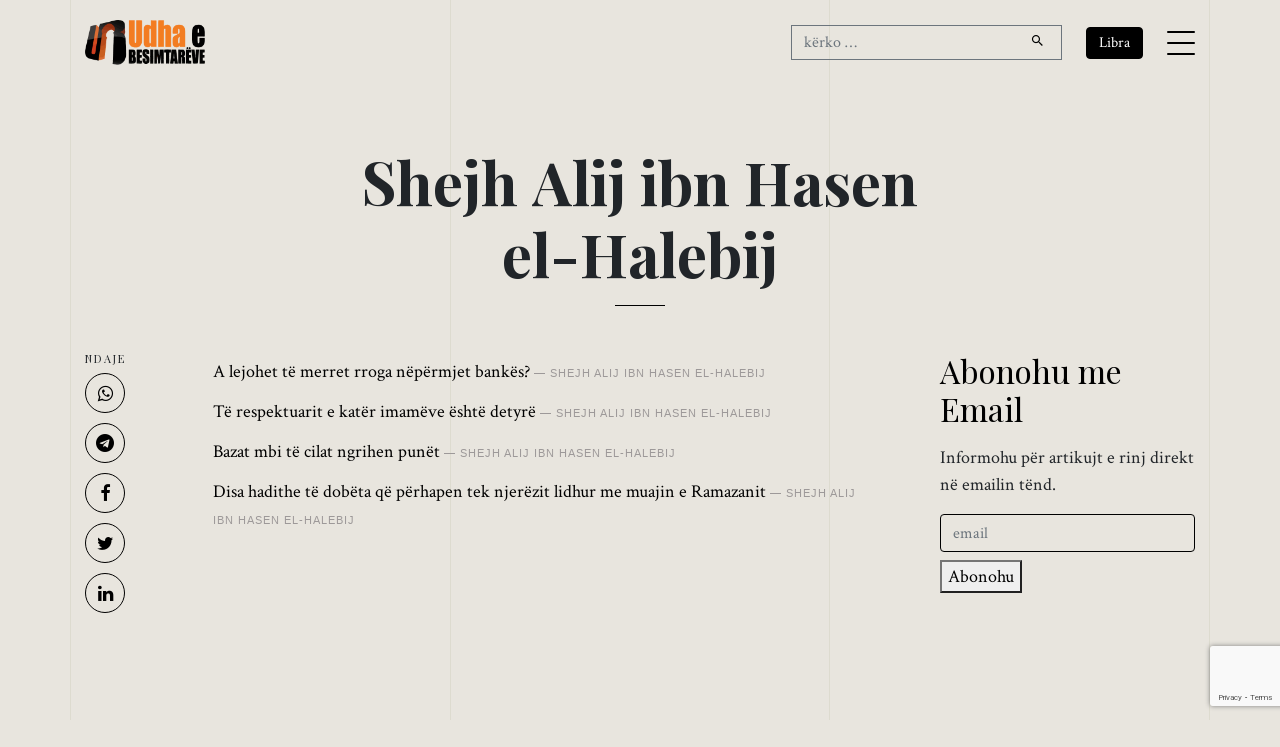

--- FILE ---
content_type: text/html; charset=UTF-8
request_url: https://udhaebesimtareve.com/author/shejh-alij-ibn-hasen-el-halebij/
body_size: 8849
content:
<!doctype html>
<html lang="en-US">

<head>
	<script async src="https://www.googletagmanager.com/gtag/js?id=G-2Q2WY10V57"></script>
	<script>window.dataLayer = window.dataLayer || []; function gtag() { dataLayer.push(arguments); } gtag('js', new Date()); gtag('config', 'G-2Q2WY10V57');</script>

	<meta charset="UTF-8">
	<meta name="viewport" content="width=device-width, initial-scale=1, shrink-to-fit=no">

	<link rel="preconnect" href="https://fonts.googleapis.com">
	<link rel="preconnect" href="https://fonts.gstatic.com" crossorigin>
	<link rel="stylesheet"
		href="https://fonts.googleapis.com/css2?family=Crimson+Text:ital,wght@0,400;0,600;1,400;1,600&family=Playfair+Display:ital,wght@0,400;0,700;1,400;1,700&display=swap">

	<link rel="stylesheet" href="https://udhaebesimtareve.com/wp-content/themes/udha/css/bootstrap.min.css">
	<link rel="stylesheet" href="https://udhaebesimtareve.com/wp-content/themes/udha/css/animate.min.css">
	<link rel="stylesheet" href="https://udhaebesimtareve.com/wp-content/themes/udha/css/owl.carousel.min.css">
	<link rel="stylesheet" href="https://udhaebesimtareve.com/wp-content/themes/udha/css/owl.theme.default.min.css">
	<link rel="stylesheet" href="https://udhaebesimtareve.com/wp-content/themes/udha/fonts/icomoon/style.css">
	<link rel="stylesheet" href="https://udhaebesimtareve.com/wp-content/themes/udha/fonts/feather/style.css">
	<!-- <link rel="stylesheet" href="https://udhaebesimtareve.com/wp-content/themes/udha/fonts/flaticon/font/flaticon.css"> -->
	<link rel="stylesheet" href="https://udhaebesimtareve.com/wp-content/themes/udha/css/jquery.fancybox.min.css">
	<link rel="stylesheet" href="https://udhaebesimtareve.com/wp-content/themes/udha/css/aos.css">

	<meta name='robots' content='index, follow, max-image-preview:large, max-snippet:-1, max-video-preview:-1' />
	<style>img:is([sizes="auto" i], [sizes^="auto," i]) { contain-intrinsic-size: 3000px 1500px }</style>
	
	<!-- This site is optimized with the Yoast SEO plugin v26.5 - https://yoast.com/wordpress/plugins/seo/ -->
	<title>Shejh Alij ibn Hasen el-Halebij, Author at Udha e Besimtarëve</title>
	<link rel="canonical" href="https://udhaebesimtareve.com/author/shejh-alij-ibn-hasen-el-halebij/" />
	<meta property="og:locale" content="en_US" />
	<meta property="og:type" content="profile" />
	<meta property="og:title" content="Shejh Alij ibn Hasen el-Halebij, Author at Udha e Besimtarëve" />
	<meta property="og:url" content="https://udhaebesimtareve.com/author/shejh-alij-ibn-hasen-el-halebij/" />
	<meta property="og:site_name" content="Udha e Besimtarëve" />
	<meta property="og:image" content="https://secure.gravatar.com/avatar/?s=500&d=mm&r=g" />
	<meta name="twitter:card" content="summary_large_image" />
	<meta name="twitter:site" content="@UBesimtareve" />
	<script type="application/ld+json" class="yoast-schema-graph">{"@context":"https://schema.org","@graph":[{"@type":"ProfilePage","@id":"https://udhaebesimtareve.com/author/shejh-alij-ibn-hasen-el-halebij/","url":"https://udhaebesimtareve.com/author/shejh-alij-ibn-hasen-el-halebij/","name":"Shejh Alij ibn Hasen el-Halebij, Author at Udha e Besimtarëve","isPartOf":{"@id":"https://udhaebesimtareve.com/#website"},"primaryImageOfPage":{"@id":"https://udhaebesimtareve.com/author/shejh-alij-ibn-hasen-el-halebij/#primaryimage"},"image":{"@id":"https://udhaebesimtareve.com/author/shejh-alij-ibn-hasen-el-halebij/#primaryimage"},"thumbnailUrl":"https://udhaebesimtareve.com/wp-content/uploads/2017/02/محفظة-نقود.jpg","breadcrumb":{"@id":"https://udhaebesimtareve.com/author/shejh-alij-ibn-hasen-el-halebij/#breadcrumb"},"inLanguage":"en-US","potentialAction":[{"@type":"ReadAction","target":["https://udhaebesimtareve.com/author/shejh-alij-ibn-hasen-el-halebij/"]}]},{"@type":"ImageObject","inLanguage":"en-US","@id":"https://udhaebesimtareve.com/author/shejh-alij-ibn-hasen-el-halebij/#primaryimage","url":"https://udhaebesimtareve.com/wp-content/uploads/2017/02/محفظة-نقود.jpg","contentUrl":"https://udhaebesimtareve.com/wp-content/uploads/2017/02/محفظة-نقود.jpg","width":800,"height":400},{"@type":"BreadcrumbList","@id":"https://udhaebesimtareve.com/author/shejh-alij-ibn-hasen-el-halebij/#breadcrumb","itemListElement":[{"@type":"ListItem","position":1,"name":"Home","item":"https://udhaebesimtareve.com/"},{"@type":"ListItem","position":2,"name":"Archives for Shejh Alij ibn Hasen el-Halebij"}]},{"@type":"WebSite","@id":"https://udhaebesimtareve.com/#website","url":"https://udhaebesimtareve.com/","name":"Udha e Besimtarëve","description":"Revistë Islame Online","publisher":{"@id":"https://udhaebesimtareve.com/#organization"},"alternateName":"UDHA","potentialAction":[{"@type":"SearchAction","target":{"@type":"EntryPoint","urlTemplate":"https://udhaebesimtareve.com/?s={search_term_string}"},"query-input":{"@type":"PropertyValueSpecification","valueRequired":true,"valueName":"search_term_string"}}],"inLanguage":"en-US"},{"@type":"Organization","@id":"https://udhaebesimtareve.com/#organization","name":"Udha e Besimtarëve","alternateName":"UDHA","url":"https://udhaebesimtareve.com/","logo":{"@type":"ImageObject","inLanguage":"en-US","@id":"https://udhaebesimtareve.com/#/schema/logo/image/","url":"https://udhaebesimtareve.com/wp-content/uploads/2014/10/udha-e-besimtareve-web.png","contentUrl":"https://udhaebesimtareve.com/wp-content/uploads/2014/10/udha-e-besimtareve-web.png","width":319,"height":125,"caption":"Udha e Besimtarëve"},"image":{"@id":"https://udhaebesimtareve.com/#/schema/logo/image/"},"sameAs":["https://www.facebook.com/udhaebesimtareve/","https://x.com/UBesimtareve","https://www.youtube.com/@udhaebesimtareve01","https://www.instagram.com/udhaebesimtareve_official/"]},{"@type":"Person","@id":"https://udhaebesimtareve.com/#/schema/person/ba359e4fac0aeb5ba69ffbf4c51f43aa","name":"Shejh Alij ibn Hasen el-Halebij","image":{"@type":"ImageObject","inLanguage":"en-US","@id":"https://udhaebesimtareve.com/#/schema/person/image/","url":"https://secure.gravatar.com/avatar/?s=96&d=mm&r=g","contentUrl":"https://secure.gravatar.com/avatar/?s=96&d=mm&r=g","caption":"Shejh Alij ibn Hasen el-Halebij"},"mainEntityOfPage":{"@id":"https://udhaebesimtareve.com/author/shejh-alij-ibn-hasen-el-halebij/"}}]}</script>
	<!-- / Yoast SEO plugin. -->


<link rel="alternate" type="application/rss+xml" title="Udha e Besimtarëve &raquo; Feed" href="https://udhaebesimtareve.com/feed/" />
<script id="wpp-js" src="https://udhaebesimtareve.com/wp-content/plugins/wordpress-popular-posts/assets/js/wpp.js?ver=7.3.6" data-sampling="0" data-sampling-rate="100" data-api-url="https://udhaebesimtareve.com/wp-json/wordpress-popular-posts" data-post-id="0" data-token="e577b4cb55" data-lang="0" data-debug="1"></script>
<link rel="alternate" type="application/rss+xml" title="Udha e Besimtarëve &raquo; Posts by Shejh Alij ibn Hasen el-Halebij Feed" href="https://udhaebesimtareve.com/author/shejh-alij-ibn-hasen-el-halebij/feed/" />
<style id='global-styles-inline-css'>
:root{--wp--preset--aspect-ratio--square: 1;--wp--preset--aspect-ratio--4-3: 4/3;--wp--preset--aspect-ratio--3-4: 3/4;--wp--preset--aspect-ratio--3-2: 3/2;--wp--preset--aspect-ratio--2-3: 2/3;--wp--preset--aspect-ratio--16-9: 16/9;--wp--preset--aspect-ratio--9-16: 9/16;--wp--preset--color--black: #000000;--wp--preset--color--cyan-bluish-gray: #abb8c3;--wp--preset--color--white: #ffffff;--wp--preset--color--pale-pink: #f78da7;--wp--preset--color--vivid-red: #cf2e2e;--wp--preset--color--luminous-vivid-orange: #ff6900;--wp--preset--color--luminous-vivid-amber: #fcb900;--wp--preset--color--light-green-cyan: #7bdcb5;--wp--preset--color--vivid-green-cyan: #00d084;--wp--preset--color--pale-cyan-blue: #8ed1fc;--wp--preset--color--vivid-cyan-blue: #0693e3;--wp--preset--color--vivid-purple: #9b51e0;--wp--preset--gradient--vivid-cyan-blue-to-vivid-purple: linear-gradient(135deg,rgba(6,147,227,1) 0%,rgb(155,81,224) 100%);--wp--preset--gradient--light-green-cyan-to-vivid-green-cyan: linear-gradient(135deg,rgb(122,220,180) 0%,rgb(0,208,130) 100%);--wp--preset--gradient--luminous-vivid-amber-to-luminous-vivid-orange: linear-gradient(135deg,rgba(252,185,0,1) 0%,rgba(255,105,0,1) 100%);--wp--preset--gradient--luminous-vivid-orange-to-vivid-red: linear-gradient(135deg,rgba(255,105,0,1) 0%,rgb(207,46,46) 100%);--wp--preset--gradient--very-light-gray-to-cyan-bluish-gray: linear-gradient(135deg,rgb(238,238,238) 0%,rgb(169,184,195) 100%);--wp--preset--gradient--cool-to-warm-spectrum: linear-gradient(135deg,rgb(74,234,220) 0%,rgb(151,120,209) 20%,rgb(207,42,186) 40%,rgb(238,44,130) 60%,rgb(251,105,98) 80%,rgb(254,248,76) 100%);--wp--preset--gradient--blush-light-purple: linear-gradient(135deg,rgb(255,206,236) 0%,rgb(152,150,240) 100%);--wp--preset--gradient--blush-bordeaux: linear-gradient(135deg,rgb(254,205,165) 0%,rgb(254,45,45) 50%,rgb(107,0,62) 100%);--wp--preset--gradient--luminous-dusk: linear-gradient(135deg,rgb(255,203,112) 0%,rgb(199,81,192) 50%,rgb(65,88,208) 100%);--wp--preset--gradient--pale-ocean: linear-gradient(135deg,rgb(255,245,203) 0%,rgb(182,227,212) 50%,rgb(51,167,181) 100%);--wp--preset--gradient--electric-grass: linear-gradient(135deg,rgb(202,248,128) 0%,rgb(113,206,126) 100%);--wp--preset--gradient--midnight: linear-gradient(135deg,rgb(2,3,129) 0%,rgb(40,116,252) 100%);--wp--preset--font-size--small: 13px;--wp--preset--font-size--medium: 20px;--wp--preset--font-size--large: 36px;--wp--preset--font-size--x-large: 42px;--wp--preset--spacing--20: 0.44rem;--wp--preset--spacing--30: 0.67rem;--wp--preset--spacing--40: 1rem;--wp--preset--spacing--50: 1.5rem;--wp--preset--spacing--60: 2.25rem;--wp--preset--spacing--70: 3.38rem;--wp--preset--spacing--80: 5.06rem;--wp--preset--shadow--natural: 6px 6px 9px rgba(0, 0, 0, 0.2);--wp--preset--shadow--deep: 12px 12px 50px rgba(0, 0, 0, 0.4);--wp--preset--shadow--sharp: 6px 6px 0px rgba(0, 0, 0, 0.2);--wp--preset--shadow--outlined: 6px 6px 0px -3px rgba(255, 255, 255, 1), 6px 6px rgba(0, 0, 0, 1);--wp--preset--shadow--crisp: 6px 6px 0px rgba(0, 0, 0, 1);}:where(.is-layout-flex){gap: 0.5em;}:where(.is-layout-grid){gap: 0.5em;}body .is-layout-flex{display: flex;}.is-layout-flex{flex-wrap: wrap;align-items: center;}.is-layout-flex > :is(*, div){margin: 0;}body .is-layout-grid{display: grid;}.is-layout-grid > :is(*, div){margin: 0;}:where(.wp-block-columns.is-layout-flex){gap: 2em;}:where(.wp-block-columns.is-layout-grid){gap: 2em;}:where(.wp-block-post-template.is-layout-flex){gap: 1.25em;}:where(.wp-block-post-template.is-layout-grid){gap: 1.25em;}.has-black-color{color: var(--wp--preset--color--black) !important;}.has-cyan-bluish-gray-color{color: var(--wp--preset--color--cyan-bluish-gray) !important;}.has-white-color{color: var(--wp--preset--color--white) !important;}.has-pale-pink-color{color: var(--wp--preset--color--pale-pink) !important;}.has-vivid-red-color{color: var(--wp--preset--color--vivid-red) !important;}.has-luminous-vivid-orange-color{color: var(--wp--preset--color--luminous-vivid-orange) !important;}.has-luminous-vivid-amber-color{color: var(--wp--preset--color--luminous-vivid-amber) !important;}.has-light-green-cyan-color{color: var(--wp--preset--color--light-green-cyan) !important;}.has-vivid-green-cyan-color{color: var(--wp--preset--color--vivid-green-cyan) !important;}.has-pale-cyan-blue-color{color: var(--wp--preset--color--pale-cyan-blue) !important;}.has-vivid-cyan-blue-color{color: var(--wp--preset--color--vivid-cyan-blue) !important;}.has-vivid-purple-color{color: var(--wp--preset--color--vivid-purple) !important;}.has-black-background-color{background-color: var(--wp--preset--color--black) !important;}.has-cyan-bluish-gray-background-color{background-color: var(--wp--preset--color--cyan-bluish-gray) !important;}.has-white-background-color{background-color: var(--wp--preset--color--white) !important;}.has-pale-pink-background-color{background-color: var(--wp--preset--color--pale-pink) !important;}.has-vivid-red-background-color{background-color: var(--wp--preset--color--vivid-red) !important;}.has-luminous-vivid-orange-background-color{background-color: var(--wp--preset--color--luminous-vivid-orange) !important;}.has-luminous-vivid-amber-background-color{background-color: var(--wp--preset--color--luminous-vivid-amber) !important;}.has-light-green-cyan-background-color{background-color: var(--wp--preset--color--light-green-cyan) !important;}.has-vivid-green-cyan-background-color{background-color: var(--wp--preset--color--vivid-green-cyan) !important;}.has-pale-cyan-blue-background-color{background-color: var(--wp--preset--color--pale-cyan-blue) !important;}.has-vivid-cyan-blue-background-color{background-color: var(--wp--preset--color--vivid-cyan-blue) !important;}.has-vivid-purple-background-color{background-color: var(--wp--preset--color--vivid-purple) !important;}.has-black-border-color{border-color: var(--wp--preset--color--black) !important;}.has-cyan-bluish-gray-border-color{border-color: var(--wp--preset--color--cyan-bluish-gray) !important;}.has-white-border-color{border-color: var(--wp--preset--color--white) !important;}.has-pale-pink-border-color{border-color: var(--wp--preset--color--pale-pink) !important;}.has-vivid-red-border-color{border-color: var(--wp--preset--color--vivid-red) !important;}.has-luminous-vivid-orange-border-color{border-color: var(--wp--preset--color--luminous-vivid-orange) !important;}.has-luminous-vivid-amber-border-color{border-color: var(--wp--preset--color--luminous-vivid-amber) !important;}.has-light-green-cyan-border-color{border-color: var(--wp--preset--color--light-green-cyan) !important;}.has-vivid-green-cyan-border-color{border-color: var(--wp--preset--color--vivid-green-cyan) !important;}.has-pale-cyan-blue-border-color{border-color: var(--wp--preset--color--pale-cyan-blue) !important;}.has-vivid-cyan-blue-border-color{border-color: var(--wp--preset--color--vivid-cyan-blue) !important;}.has-vivid-purple-border-color{border-color: var(--wp--preset--color--vivid-purple) !important;}.has-vivid-cyan-blue-to-vivid-purple-gradient-background{background: var(--wp--preset--gradient--vivid-cyan-blue-to-vivid-purple) !important;}.has-light-green-cyan-to-vivid-green-cyan-gradient-background{background: var(--wp--preset--gradient--light-green-cyan-to-vivid-green-cyan) !important;}.has-luminous-vivid-amber-to-luminous-vivid-orange-gradient-background{background: var(--wp--preset--gradient--luminous-vivid-amber-to-luminous-vivid-orange) !important;}.has-luminous-vivid-orange-to-vivid-red-gradient-background{background: var(--wp--preset--gradient--luminous-vivid-orange-to-vivid-red) !important;}.has-very-light-gray-to-cyan-bluish-gray-gradient-background{background: var(--wp--preset--gradient--very-light-gray-to-cyan-bluish-gray) !important;}.has-cool-to-warm-spectrum-gradient-background{background: var(--wp--preset--gradient--cool-to-warm-spectrum) !important;}.has-blush-light-purple-gradient-background{background: var(--wp--preset--gradient--blush-light-purple) !important;}.has-blush-bordeaux-gradient-background{background: var(--wp--preset--gradient--blush-bordeaux) !important;}.has-luminous-dusk-gradient-background{background: var(--wp--preset--gradient--luminous-dusk) !important;}.has-pale-ocean-gradient-background{background: var(--wp--preset--gradient--pale-ocean) !important;}.has-electric-grass-gradient-background{background: var(--wp--preset--gradient--electric-grass) !important;}.has-midnight-gradient-background{background: var(--wp--preset--gradient--midnight) !important;}.has-small-font-size{font-size: var(--wp--preset--font-size--small) !important;}.has-medium-font-size{font-size: var(--wp--preset--font-size--medium) !important;}.has-large-font-size{font-size: var(--wp--preset--font-size--large) !important;}.has-x-large-font-size{font-size: var(--wp--preset--font-size--x-large) !important;}
:where(.wp-block-post-template.is-layout-flex){gap: 1.25em;}:where(.wp-block-post-template.is-layout-grid){gap: 1.25em;}
:where(.wp-block-columns.is-layout-flex){gap: 2em;}:where(.wp-block-columns.is-layout-grid){gap: 2em;}
:root :where(.wp-block-pullquote){font-size: 1.5em;line-height: 1.6;}
</style>
<link rel='stylesheet' id='contact-form-7-css' href='https://udhaebesimtareve.com/wp-content/plugins/contact-form-7/includes/css/styles.css?ver=6.1.4' media='all' />
<link rel='stylesheet' id='wordpress-popular-posts-css-css' href='https://udhaebesimtareve.com/wp-content/plugins/wordpress-popular-posts/assets/css/wpp.css?ver=7.3.6' media='all' />
<link rel='stylesheet' id='udha-style-css' href='https://udhaebesimtareve.com/wp-content/themes/udha/css/style.css?ver=08302950' media='all' />
<link rel='stylesheet' id='dflip-style-css' href='https://udhaebesimtareve.com/wp-content/plugins/3d-flipbook-dflip-lite/assets/css/dflip.min.css?ver=2.4.20' media='all' />
<script src="https://udhaebesimtareve.com/wp-includes/js/jquery/jquery.min.js?ver=3.7.1" id="jquery-core-js"></script>
<script src="https://udhaebesimtareve.com/wp-includes/js/jquery/jquery-migrate.min.js?ver=3.4.1" id="jquery-migrate-js"></script>
<link rel="https://api.w.org/" href="https://udhaebesimtareve.com/wp-json/" /><link rel="alternate" title="JSON" type="application/json" href="https://udhaebesimtareve.com/wp-json/wp/v2/users/17" /><link rel="EditURI" type="application/rsd+xml" title="RSD" href="https://udhaebesimtareve.com/xmlrpc.php?rsd" />
<meta name="generator" content="WordPress 6.8.3" />
            <style id="wpp-loading-animation-styles">@-webkit-keyframes bgslide{from{background-position-x:0}to{background-position-x:-200%}}@keyframes bgslide{from{background-position-x:0}to{background-position-x:-200%}}.wpp-widget-block-placeholder,.wpp-shortcode-placeholder{margin:0 auto;width:60px;height:3px;background:#dd3737;background:linear-gradient(90deg,#dd3737 0%,#571313 10%,#dd3737 100%);background-size:200% auto;border-radius:3px;-webkit-animation:bgslide 1s infinite linear;animation:bgslide 1s infinite linear}</style>
            <link rel="icon" href="https://udhaebesimtareve.com/wp-content/uploads/2023/03/udha-besimtareve-icon.png" sizes="32x32" />
<link rel="icon" href="https://udhaebesimtareve.com/wp-content/uploads/2023/03/udha-besimtareve-icon.png" sizes="192x192" />
<link rel="apple-touch-icon" href="https://udhaebesimtareve.com/wp-content/uploads/2023/03/udha-besimtareve-icon.png" />
<meta name="msapplication-TileImage" content="https://udhaebesimtareve.com/wp-content/uploads/2023/03/udha-besimtareve-icon.png" />
</head>

<body class="archive author author-shejh-alij-ibn-hasen-el-halebij author-17 wp-theme-udha hfeed no-sidebar">
	
	<div class="lines-wrap">
		<div class="lines-inner">
			<div class="lines"></div>
		</div>
	</div>

	<div class="site-mobile-menu site-navbar-target">
		<div class="site-mobile-menu-header">
			<div class="site-mobile-menu-close">
				<span class="icofont-close js-menu-toggle"></span>
			</div>
		</div>
		<div class="site-mobile-menu-body"></div>
	</div>

	<nav class="site-nav">
		<div class="container">
			<div id="nav-wrap" class="site-navigation row">

				<div class="col-5 logo">
					<a href="https://udhaebesimtareve.com/"><img
							src="https://udhaebesimtareve.com/wp-content/themes/udha/img/udha-besimtareve-logo.png"
							alt="Udha e Besimtarëve"></a>
				</div>

				<div class="col-3 d-none">
					<form role="search" method="get" action="https://udhaebesimtareve.com/"
						class="search-form row no-gutters">
						<div class="col">
							<input class="form-control border-secondary border-right-0 rounded-0" type="search" name="s"
								placeholder="kërko &hellip;" value="">
						</div>
						<div class="col-auto">
							<button class="form-control btn border-secondary border-left-0 rounded-0 rounded-right px-3"
								type="button">
								<i class="icon-search2"></i>
							</button>
						</div>
					</form>
				</div>

				<div class="d-flex align-items-center justify-content-end col-7">

					<form role="search" method="get" action="https://udhaebesimtareve.com/"
						class="search-form row no-gutters d-none d-md-flex" id="js-search-form">
						<div class="col">
							<input class="form-control border-secondary border-right-0 rounded-0" type="search" name="s"
								placeholder="kërko &hellip;" value="">
						</div>
						<div class="col-auto">
							<button class="form-control btn border-secondary border-left-0 rounded-0 rounded-right px-3"
								type="button">
								<i class="icon-search2"></i>
							</button>
						</div>
					</form>

					<a href="https://udhaebesimtareve.com/libra/" class="btn btn-sm btn-primary mx-md-4"
						role="button">Libra</a>
					<i id="js-search-toggle" class="seach-toggle icon-search2 border-secondary px-4 py-2 d-md-none"></i>
					<a href="#" class="burger site-menu-toggle js-menu-toggle d-inline-block d-lg-block"
						data-toggle="collapse" data-target="#main-navbar">
						<span></span>
					</a>
				</div>

				<ul id="menu-primary" class="js-clone-nav d-none d-lg-inline-noone text-left site-menu"><li id="menu-item-14" class="menu-item menu-item-type-custom menu-item-object-custom menu-item-home menu-item-14"><a href="https://udhaebesimtareve.com/">Hyrje</a></li>
<li id="menu-item-5" class="menu-item menu-item-type-taxonomy menu-item-object-category menu-item-has-children menu-item-5"><a href="https://udhaebesimtareve.com/tema/akide/">Akide</a>
<ul class="sub-menu">
	<li id="menu-item-6" class="menu-item menu-item-type-taxonomy menu-item-object-category menu-item-6"><a href="https://udhaebesimtareve.com/tema/akide/shirku/">Shirku</a></li>
	<li id="menu-item-7" class="menu-item menu-item-type-taxonomy menu-item-object-category menu-item-7"><a href="https://udhaebesimtareve.com/tema/akide/teuhidi/">Teuhidi</a></li>
</ul>
</li>
<li id="menu-item-1284" class="menu-item menu-item-type-taxonomy menu-item-object-category menu-item-has-children menu-item-1284"><a href="https://udhaebesimtareve.com/tema/fikh/">Fikh</a>
<ul class="sub-menu">
	<li id="menu-item-1289" class="menu-item menu-item-type-taxonomy menu-item-object-category menu-item-1289"><a href="https://udhaebesimtareve.com/tema/fikh/pastrimi/">Pastrimi</a></li>
	<li id="menu-item-1288" class="menu-item menu-item-type-taxonomy menu-item-object-category menu-item-1288"><a href="https://udhaebesimtareve.com/tema/fikh/namazi/">Namazi</a></li>
	<li id="menu-item-1290" class="menu-item menu-item-type-taxonomy menu-item-object-category menu-item-1290"><a href="https://udhaebesimtareve.com/tema/fikh/zekati/">Zekati</a></li>
	<li id="menu-item-1285" class="menu-item menu-item-type-taxonomy menu-item-object-category menu-item-1285"><a href="https://udhaebesimtareve.com/tema/fikh/agjerimi/">Agjërimi</a></li>
	<li id="menu-item-1287" class="menu-item menu-item-type-taxonomy menu-item-object-category menu-item-1287"><a href="https://udhaebesimtareve.com/tema/fikh/haxhi/">Haxhi</a></li>
	<li id="menu-item-1286" class="menu-item menu-item-type-taxonomy menu-item-object-category menu-item-1286"><a href="https://udhaebesimtareve.com/tema/fikh/festat/">Festat</a></li>
</ul>
</li>
<li id="menu-item-1295" class="menu-item menu-item-type-taxonomy menu-item-object-category menu-item-1295"><a href="https://udhaebesimtareve.com/tema/tefsir/">Tefsir</a></li>
<li id="menu-item-1291" class="menu-item menu-item-type-taxonomy menu-item-object-category menu-item-1291"><a href="https://udhaebesimtareve.com/tema/hadith/">Hadith</a></li>
<li id="menu-item-1296" class="menu-item menu-item-type-taxonomy menu-item-object-category menu-item-1296"><a href="https://udhaebesimtareve.com/tema/tezkije/">Tezkije</a></li>
<li id="menu-item-1292" class="menu-item menu-item-type-taxonomy menu-item-object-category menu-item-has-children menu-item-1292"><a href="https://udhaebesimtareve.com/tema/histori/">Histori</a>
<ul class="sub-menu">
	<li id="menu-item-9" class="menu-item menu-item-type-taxonomy menu-item-object-category menu-item-9"><a href="https://udhaebesimtareve.com/tema/biografi/">Biografi</a></li>
</ul>
</li>
<li id="menu-item-10333" class="menu-item menu-item-type-taxonomy menu-item-object-category menu-item-10333"><a href="https://udhaebesimtareve.com/tema/edukate/">Edukatë</a></li>
<li id="menu-item-10335" class="menu-item menu-item-type-taxonomy menu-item-object-category menu-item-10335"><a href="https://udhaebesimtareve.com/tema/hytbe/">Hytbe</a></li>
<li id="menu-item-10334" class="menu-item menu-item-type-taxonomy menu-item-object-category menu-item-10334"><a href="https://udhaebesimtareve.com/tema/fetua/">Fetua</a></li>
<li id="menu-item-10510" class="menu-item menu-item-type-custom menu-item-object-custom menu-item-10510"><a href="/libra/">Libra</a></li>
<li id="menu-item-1298" class="menu-item menu-item-type-post_type menu-item-object-page menu-item-1298"><a href="https://udhaebesimtareve.com/qellimi-yne/">Qëllimi Ynë</a></li>
<li id="menu-item-1297" class="menu-item menu-item-type-post_type menu-item-object-page menu-item-1297"><a href="https://udhaebesimtareve.com/kontakt/">Kontakt</a></li>
</ul>
			</div>
		</div>
	</nav>

<div class="custom-hero">
	<div class="container">
		<div class="row justify-content-center">
			<div class="col-lg-8">
									<h1 class="hero-heading">
						<span class="vcard">Shejh Alij ibn Hasen el-Halebij</span>					</h1>
					<div class="line js-line mx-auto mb-3 my-3"></div>
												</div>
		</div>
	</div>
</div>

<div class="container article">
	<div class="row justify-content-center align-items-stretch">
		<div class="col-lg-8 order-lg-2 px-lg-5">
			<ul class="post-list">
									<li>
						<a class="under" href="https://udhaebesimtareve.com/a-lejohet-te-merret-rroga-nepermjet-bankes/" rel="bookmark">A lejohet të merret rroga nëpërmjet bankës?</a>
						<a class="meta-link" href="https://udhaebesimtareve.com/author/shejh-alij-ibn-hasen-el-halebij/" title="Posts by Shejh Alij ibn Hasen el-Halebij" rel="author">Shejh Alij ibn Hasen el-Halebij</a>					</li>
									<li>
						<a class="under" href="https://udhaebesimtareve.com/te-respektuarit-e-kater-imameve-eshte-detyre/" rel="bookmark">Të respektuarit e katër imamëve është detyrë</a>
						<a class="meta-link" href="https://udhaebesimtareve.com/author/shejh-alij-ibn-hasen-el-halebij/" title="Posts by Shejh Alij ibn Hasen el-Halebij" rel="author">Shejh Alij ibn Hasen el-Halebij</a>					</li>
									<li>
						<a class="under" href="https://udhaebesimtareve.com/bazat-mbi-te-cilat-ngrihen-punet/" rel="bookmark">Bazat mbi të cilat ngrihen punët</a>
						<a class="meta-link" href="https://udhaebesimtareve.com/author/shejh-alij-ibn-hasen-el-halebij/" title="Posts by Shejh Alij ibn Hasen el-Halebij" rel="author">Shejh Alij ibn Hasen el-Halebij</a>					</li>
									<li>
						<a class="under" href="https://udhaebesimtareve.com/disa-hadithe-te-dobeta-qe-perhapen-tek-njerezit-lidhur-me-muajin-e-ramazanit/" rel="bookmark">Disa hadithe të dobëta që përhapen tek njerëzit lidhur me muajin e Ramazanit</a>
						<a class="meta-link" href="https://udhaebesimtareve.com/author/shejh-alij-ibn-hasen-el-halebij/" title="Posts by Shejh Alij ibn Hasen el-Halebij" rel="author">Shejh Alij ibn Hasen el-Halebij</a>					</li>
							</ul>
			<div class="paging text-center py-5"></div>		</div>
		

<div class="col-md-12 col-lg-1 order-lg-1">
    <div class="share sticky-top">
      <h3>Ndaje</h3>
      <ul class="list-unstyled share-article">
        <li><a target="_blank" href="whatsapp://send?text=https%3A%2F%2Fudhaebesimtareve.com%2Fauthor%2Fshejh-alij-ibn-hasen-el-halebij%2F" data-action="share/whatsapp/share"><span class="icon-whatsapp"></span></a></li>
        <li><a target="_blank" href="https://t.me/share/url?url=https%3A%2F%2Fudhaebesimtareve.com%2Fauthor%2Fshejh-alij-ibn-hasen-el-halebij%2F" data-action="share/telegram/share"><span class="icon-telegram"></span></a></li>
        <li><a target="_blank" href="https://www.facebook.com/sharer/sharer.php?u=https%3A%2F%2Fudhaebesimtareve.com%2Fauthor%2Fshejh-alij-ibn-hasen-el-halebij%2F"><span class="icon-facebook"></span></a></li>
        <li><a target="_blank" href="https://twitter.com/intent/tweet?text=%3Cspan+class%3D%22vcard%22%3EShejh+Alij+ibn+Hasen+el-Halebij%3C%2Fspan%3E&amp;url=https%3A%2F%2Fudhaebesimtareve.com%2Fauthor%2Fshejh-alij-ibn-hasen-el-halebij%2F"><span class="icon-twitter"></span></a></li>
        <li><a target="_blank" href="https://www.linkedin.com/shareArticle?mini=true&amp;url=https%3A%2F%2Fudhaebesimtareve.com%2Fauthor%2Fshejh-alij-ibn-hasen-el-halebij%2F&amp;ro=false"><span class="icon-linkedin"></span></a></li>
      </ul>
  </div>
</div>		<aside id="secondary" class="col-lg-3 mb-5 mb-lg-0 order-lg-3">

	
	<form id="form[1d4b6402-455f-437d-9e86-3e2029d0d953]" method="POST" target="_blank" 
		action="https://app.bigmailer.io/t/f/1d4b6402-455f-437d-9e86-3e2029d0d953" data-style="plain">
		<h2 class="mb-3 text-black">Abonohu me Email</h2>
		<p>Informohu për artikujt e rinj direkt në emailin tënd.</p>
		<input class="form-control mb-2" placeholder="email" type="email" required="required"
			name="field[1cebcdd1-ff72-4f49-aad8-dc0fa5618e2b]" id="field[1cebcdd1-ff72-4f49-aad8-dc0fa5618e2b]">
		<div id="field[1d4b6402-455f-437d-9e86-3e2029d0d953:6LcUecYUAAAAAAp7k9KThmnoRWrRrC4NXh9ghQQ6]"></div>
		<p id="success[1d4b6402-455f-437d-9e86-3e2029d0d953]" style="display:none;color:green;">
			✔ U abonuat me sukses.
		</p>
		<button id="button[1d4b6402-455f-437d-9e86-3e2029d0d953]" type="submit">
			Abonohu
		</button>
	</form>
	<script>
		var _bmxq = _bmxq || []; _bmxq.push(["_setupForm", "form[1d4b6402-455f-437d-9e86-3e2029d0d953]", {"sitekey": "6LcUecYUAAAAAAp7k9KThmnoRWrRrC4NXh9ghQQ6", "size": "invisible"}, false]);
	</script>

	</aside>
	</div>
</div>

<footer class="site-footer">
	<div class="container">
		<div class="row justify-content-between">
			<div class="col-lg-4">
				<div class="widget">
					<h3>Abonohu me Email</h3>
					<p>Informohu për artikujt e rinj direkt në emailin tënd.</p>
					<form id="form[f53bbd29-772b-4bff-b49b-c968a476130f]" method="POST" target="_blank" action="https://app.bigmailer.io/t/f/f53bbd29-772b-4bff-b49b-c968a476130f" data-style="plain">
						<div class="form-group mb-2 mr-2">
							<label for="field[1cebcdd1-ff72-4f49-aad8-dc0fa5618e2b]">Email</label>
							<input class="form-control" placeholder="email" type="email" name="field[1cebcdd1-ff72-4f49-aad8-dc0fa5618e2b]" 
								id="field[1cebcdd1-ff72-4f49-aad8-dc0fa5618e2b]" required="required">
						</div>
						<div id="field[f53bbd29-772b-4bff-b49b-c968a476130f:6LcUecYUAAAAAAp7k9KThmnoRWrRrC4NXh9ghQQ6]"></div>
						<p id="success[f53bbd29-772b-4bff-b49b-c968a476130f]" style="display:none;color:green;">
							✔ U abonuat me sukses.
						</p>
						<button class="btn btn-primary mb-2" id="button[f53bbd29-772b-4bff-b49b-c968a476130f]" type="submit">
							Abonohu
						</button>
					</form>
					<script>
					var _bmxq = _bmxq || []; _bmxq.push(["_setupForm", "form[f53bbd29-772b-4bff-b49b-c968a476130f]", {"sitekey": "6LcUecYUAAAAAAp7k9KThmnoRWrRrC4NXh9ghQQ6", "size": "invisible"}, false]);
					</script>
				</div>
				<div class="widget">
					<h3>Na Ndiqni</h3>
					<ul class="social list-unstyled">
						<li><a href="https://www.facebook.com/udhaebesimtareve/"><span class="icon-facebook"></span></a></li>
						<li><a href="https://www.youtube.com/@udhaebesimtareve01"><span class="icon-youtube"></span></a></li>
						<li><a href="https://www.instagram.com/udhaebesimtareve_official/"><span class="icon-instagram"></span></a>
						</li>
						<li><a href="https://twitter.com/UBesimtareve"><span class="icon-twitter"></span></a></li>
						<li><a href="https://telegram.me/udhaebesimtareve"><span class="icon-telegram"></span></a></li>
						<li><a href="https://soundcloud.com/udha-e-besimtareve"><span class="icon-soundcloud"></span></a></li>
					</ul>
				</div>
			</div>
			<div class="col-lg-6">
				<div class="row">
					<div class="col-12">
						<div class="widget">
							<h3>Tematika</h3>
						</div>
					</div>
					<div class="col-12">
						<div class="widget">
							<ul id="menu-footer" class="footer-nav links list-unstyled"><li id="menu-item-10859" class="menu-item menu-item-type-post_type menu-item-object-page menu-item-10859"><a href="https://udhaebesimtareve.com/fillo-ketu/">Fillo Këtu</a></li>
<li id="menu-item-10857" class="menu-item menu-item-type-taxonomy menu-item-object-category menu-item-10857"><a href="https://udhaebesimtareve.com/tema/tefsir/">Tefsir</a></li>
<li id="menu-item-10851" class="menu-item menu-item-type-taxonomy menu-item-object-category menu-item-10851"><a href="https://udhaebesimtareve.com/tema/hadith/">Hadith</a></li>
<li id="menu-item-10855" class="menu-item menu-item-type-taxonomy menu-item-object-category menu-item-10855"><a href="https://udhaebesimtareve.com/tema/menhexh/">Menhexh</a></li>
<li id="menu-item-10838" class="menu-item menu-item-type-taxonomy menu-item-object-category menu-item-10838"><a href="https://udhaebesimtareve.com/tema/akide/">Akide</a></li>
<li id="menu-item-10839" class="menu-item menu-item-type-taxonomy menu-item-object-category menu-item-10839"><a href="https://udhaebesimtareve.com/tema/akide/shirku/">Shirku</a></li>
<li id="menu-item-10840" class="menu-item menu-item-type-taxonomy menu-item-object-category menu-item-10840"><a href="https://udhaebesimtareve.com/tema/akide/teuhidi/">Teuhidi</a></li>
<li id="menu-item-10844" class="menu-item menu-item-type-taxonomy menu-item-object-category menu-item-10844"><a href="https://udhaebesimtareve.com/tema/fikh/">Fikh</a></li>
<li id="menu-item-10845" class="menu-item menu-item-type-taxonomy menu-item-object-category menu-item-10845"><a href="https://udhaebesimtareve.com/tema/fikh/agjerimi/">Agjërimi</a></li>
<li id="menu-item-10846" class="menu-item menu-item-type-taxonomy menu-item-object-category menu-item-10846"><a href="https://udhaebesimtareve.com/tema/fikh/festat/">Festat</a></li>
<li id="menu-item-10847" class="menu-item menu-item-type-taxonomy menu-item-object-category menu-item-10847"><a href="https://udhaebesimtareve.com/tema/fikh/haxhi/">Haxhi</a></li>
<li id="menu-item-10848" class="menu-item menu-item-type-taxonomy menu-item-object-category menu-item-10848"><a href="https://udhaebesimtareve.com/tema/fikh/namazi/">Namazi</a></li>
<li id="menu-item-10849" class="menu-item menu-item-type-taxonomy menu-item-object-category menu-item-10849"><a href="https://udhaebesimtareve.com/tema/fikh/pastrimi/">Pastrimi</a></li>
<li id="menu-item-10850" class="menu-item menu-item-type-taxonomy menu-item-object-category menu-item-10850"><a href="https://udhaebesimtareve.com/tema/fikh/zekati/">Zekati</a></li>
<li id="menu-item-10858" class="menu-item menu-item-type-taxonomy menu-item-object-category menu-item-10858"><a href="https://udhaebesimtareve.com/tema/tezkije/">Tezkije</a></li>
<li id="menu-item-10842" class="menu-item menu-item-type-taxonomy menu-item-object-category menu-item-10842"><a href="https://udhaebesimtareve.com/tema/edukate/">Edukatë</a></li>
<li id="menu-item-10852" class="menu-item menu-item-type-taxonomy menu-item-object-category menu-item-10852"><a href="https://udhaebesimtareve.com/tema/histori/">Histori</a></li>
<li id="menu-item-10841" class="menu-item menu-item-type-taxonomy menu-item-object-category menu-item-10841"><a href="https://udhaebesimtareve.com/tema/biografi/">Biografi</a></li>
<li id="menu-item-10843" class="menu-item menu-item-type-taxonomy menu-item-object-category menu-item-10843"><a href="https://udhaebesimtareve.com/tema/fetua/">Fetua</a></li>
<li id="menu-item-10853" class="menu-item menu-item-type-taxonomy menu-item-object-category menu-item-10853"><a href="https://udhaebesimtareve.com/tema/hytbe/">Hytbe</a></li>
<li id="menu-item-10860" class="menu-item menu-item-type-custom menu-item-object-custom menu-item-10860"><a href="https://udhaebesimtareve.com/libra/">Libra</a></li>
</ul>						</div />
					</div>
				</div>
			</div>
		</div>

		<div class="row justify-content-center text-center copyright">
			<div class="col-md-8">
				<p>Copyright &copy;2007-
					2026 <b>Udha e Besimtarëve</b>. Lejohet ribotimi kundrejt citimit.<br>
					Ndërtuar nga <a href="https://wplancer.com/" title="WPlancer — WordPress Developer" target="_blank">WPlancer</a>
				</p>
			</div>
		</div>
	</div>
</footer>

<div id="overlayer"></div>
<div class="loader">
	<div class="spinner-border" role="status">
		<span class="sr-only">Loading...</span>
	</div>
</div>

<script src="https://udhaebesimtareve.com/wp-content/themes/udha/js/jquery-3.5.1.min.js"></script>
<script src="https://udhaebesimtareve.com/wp-content/themes/udha/js/jquery-migrate-3.0.0.min.js"></script>
<script src="https://udhaebesimtareve.com/wp-content/themes/udha/js/popper.min.js"></script>
<script src="https://udhaebesimtareve.com/wp-content/themes/udha/js/bootstrap.min.js"></script>
<script src="https://udhaebesimtareve.com/wp-content/themes/udha/js/owl.carousel.min.js"></script>
<script src="https://udhaebesimtareve.com/wp-content/themes/udha/js/aos.js"></script>
<script src="https://udhaebesimtareve.com/wp-content/themes/udha/js/imagesloaded.pkgd.js"></script>
<script src="https://udhaebesimtareve.com/wp-content/themes/udha/js/isotope.pkgd.min.js"></script>
<script src="https://udhaebesimtareve.com/wp-content/themes/udha/js/jquery.animateNumber.min.js"></script>
<script src="https://udhaebesimtareve.com/wp-content/themes/udha/js/jquery.stellar.min.js"></script>
<script src="https://udhaebesimtareve.com/wp-content/themes/udha/js/jarallax.min.js"></script>
<script src="https://udhaebesimtareve.com/wp-content/themes/udha/js/jarallax-element.min.js"></script>
<script src="https://udhaebesimtareve.com/wp-content/themes/udha/js/jquery.waypoints.min.js"></script>
<script src="https://udhaebesimtareve.com/wp-content/themes/udha/js/jquery.fancybox.min.js"></script>

<script src="https://udhaebesimtareve.com/wp-content/themes/udha/js/jquery.lettering.js"></script>

<script src="https://udhaebesimtareve.com/wp-content/themes/udha/js/TweenMax.min.js"></script>
<script src="https://udhaebesimtareve.com/wp-content/themes/udha/js/ScrollMagic.min.js"></script>
<script src="https://udhaebesimtareve.com/wp-content/themes/udha/js/scrollmagic.animation.gsap.min.js"></script>
<script src="https://udhaebesimtareve.com/wp-content/themes/udha/js/debug.addIndicators.min.js"></script>

<script src="https://udhaebesimtareve.com/wp-content/themes/udha/js/custom-dist.js"></script>
<script async src="https://cdn.bigmailer.io/lib.js"></script>

<script type="speculationrules">
{"prefetch":[{"source":"document","where":{"and":[{"href_matches":"\/*"},{"not":{"href_matches":["\/wp-*.php","\/wp-admin\/*","\/wp-content\/uploads\/*","\/wp-content\/*","\/wp-content\/plugins\/*","\/wp-content\/themes\/udha\/*","\/*\\?(.+)"]}},{"not":{"selector_matches":"a[rel~=\"nofollow\"]"}},{"not":{"selector_matches":".no-prefetch, .no-prefetch a"}}]},"eagerness":"conservative"}]}
</script>
<script src="https://udhaebesimtareve.com/wp-includes/js/dist/hooks.min.js?ver=4d63a3d491d11ffd8ac6" id="wp-hooks-js"></script>
<script src="https://udhaebesimtareve.com/wp-includes/js/dist/i18n.min.js?ver=5e580eb46a90c2b997e6" id="wp-i18n-js"></script>
<script id="wp-i18n-js-after">
wp.i18n.setLocaleData( { 'text direction\u0004ltr': [ 'ltr' ] } );
</script>
<script src="https://udhaebesimtareve.com/wp-content/plugins/contact-form-7/includes/swv/js/index.js?ver=6.1.4" id="swv-js"></script>
<script id="contact-form-7-js-before">
var wpcf7 = {
    "api": {
        "root": "https:\/\/udhaebesimtareve.com\/wp-json\/",
        "namespace": "contact-form-7\/v1"
    },
    "cached": 1
};
</script>
<script src="https://udhaebesimtareve.com/wp-content/plugins/contact-form-7/includes/js/index.js?ver=6.1.4" id="contact-form-7-js"></script>
<script src="https://udhaebesimtareve.com/wp-content/themes/udha/js/navigation.js?ver=1.0.0" id="udha-navigation-js"></script>
<script src="https://udhaebesimtareve.com/wp-content/plugins/3d-flipbook-dflip-lite/assets/js/dflip.min.js?ver=2.4.20" id="dflip-script-js"></script>
        <script data-cfasync="false">
            window.dFlipLocation = 'https://udhaebesimtareve.com/wp-content/plugins/3d-flipbook-dflip-lite/assets/';
            window.dFlipWPGlobal = {"text":{"toggleSound":"Turn on\/off Sound","toggleThumbnails":"Toggle Thumbnails","toggleOutline":"Toggle Outline\/Bookmark","previousPage":"Previous Page","nextPage":"Next Page","toggleFullscreen":"Toggle Fullscreen","zoomIn":"Zoom In","zoomOut":"Zoom Out","toggleHelp":"Toggle Help","singlePageMode":"Single Page Mode","doublePageMode":"Double Page Mode","downloadPDFFile":"Download PDF File","gotoFirstPage":"Goto First Page","gotoLastPage":"Goto Last Page","share":"Share","mailSubject":"I wanted you to see this FlipBook","mailBody":"Check out this site {{url}}","loading":"DearFlip: Loading "},"viewerType":"flipbook","moreControls":"download,pageMode,startPage,endPage,sound","hideControls":"","scrollWheel":"false","backgroundColor":"#777","backgroundImage":"","height":"auto","paddingLeft":"20","paddingRight":"20","controlsPosition":"bottom","duration":800,"soundEnable":"true","enableDownload":"true","showSearchControl":"false","showPrintControl":"false","enableAnnotation":false,"enableAnalytics":"false","webgl":"true","hard":"none","maxTextureSize":"1600","rangeChunkSize":"524288","zoomRatio":1.5,"stiffness":3,"pageMode":"0","singlePageMode":"0","pageSize":"0","autoPlay":"false","autoPlayDuration":5000,"autoPlayStart":"false","linkTarget":"2","sharePrefix":"flipbook-"};
        </script>
      
<script defer src="https://static.cloudflareinsights.com/beacon.min.js/vcd15cbe7772f49c399c6a5babf22c1241717689176015" integrity="sha512-ZpsOmlRQV6y907TI0dKBHq9Md29nnaEIPlkf84rnaERnq6zvWvPUqr2ft8M1aS28oN72PdrCzSjY4U6VaAw1EQ==" data-cf-beacon='{"version":"2024.11.0","token":"7824c8e03d214c96920eb9cbc2a4dad4","r":1,"server_timing":{"name":{"cfCacheStatus":true,"cfEdge":true,"cfExtPri":true,"cfL4":true,"cfOrigin":true,"cfSpeedBrain":true},"location_startswith":null}}' crossorigin="anonymous"></script>
</body>

</html>


--- FILE ---
content_type: text/html; charset=utf-8
request_url: https://www.google.com/recaptcha/api2/anchor?ar=1&k=6LcUecYUAAAAAAp7k9KThmnoRWrRrC4NXh9ghQQ6&co=aHR0cHM6Ly91ZGhhZWJlc2ltdGFyZXZlLmNvbTo0NDM.&hl=en&v=PoyoqOPhxBO7pBk68S4YbpHZ&size=invisible&anchor-ms=20000&execute-ms=30000&cb=kjs8lw3m9ywj
body_size: 49284
content:
<!DOCTYPE HTML><html dir="ltr" lang="en"><head><meta http-equiv="Content-Type" content="text/html; charset=UTF-8">
<meta http-equiv="X-UA-Compatible" content="IE=edge">
<title>reCAPTCHA</title>
<style type="text/css">
/* cyrillic-ext */
@font-face {
  font-family: 'Roboto';
  font-style: normal;
  font-weight: 400;
  font-stretch: 100%;
  src: url(//fonts.gstatic.com/s/roboto/v48/KFO7CnqEu92Fr1ME7kSn66aGLdTylUAMa3GUBHMdazTgWw.woff2) format('woff2');
  unicode-range: U+0460-052F, U+1C80-1C8A, U+20B4, U+2DE0-2DFF, U+A640-A69F, U+FE2E-FE2F;
}
/* cyrillic */
@font-face {
  font-family: 'Roboto';
  font-style: normal;
  font-weight: 400;
  font-stretch: 100%;
  src: url(//fonts.gstatic.com/s/roboto/v48/KFO7CnqEu92Fr1ME7kSn66aGLdTylUAMa3iUBHMdazTgWw.woff2) format('woff2');
  unicode-range: U+0301, U+0400-045F, U+0490-0491, U+04B0-04B1, U+2116;
}
/* greek-ext */
@font-face {
  font-family: 'Roboto';
  font-style: normal;
  font-weight: 400;
  font-stretch: 100%;
  src: url(//fonts.gstatic.com/s/roboto/v48/KFO7CnqEu92Fr1ME7kSn66aGLdTylUAMa3CUBHMdazTgWw.woff2) format('woff2');
  unicode-range: U+1F00-1FFF;
}
/* greek */
@font-face {
  font-family: 'Roboto';
  font-style: normal;
  font-weight: 400;
  font-stretch: 100%;
  src: url(//fonts.gstatic.com/s/roboto/v48/KFO7CnqEu92Fr1ME7kSn66aGLdTylUAMa3-UBHMdazTgWw.woff2) format('woff2');
  unicode-range: U+0370-0377, U+037A-037F, U+0384-038A, U+038C, U+038E-03A1, U+03A3-03FF;
}
/* math */
@font-face {
  font-family: 'Roboto';
  font-style: normal;
  font-weight: 400;
  font-stretch: 100%;
  src: url(//fonts.gstatic.com/s/roboto/v48/KFO7CnqEu92Fr1ME7kSn66aGLdTylUAMawCUBHMdazTgWw.woff2) format('woff2');
  unicode-range: U+0302-0303, U+0305, U+0307-0308, U+0310, U+0312, U+0315, U+031A, U+0326-0327, U+032C, U+032F-0330, U+0332-0333, U+0338, U+033A, U+0346, U+034D, U+0391-03A1, U+03A3-03A9, U+03B1-03C9, U+03D1, U+03D5-03D6, U+03F0-03F1, U+03F4-03F5, U+2016-2017, U+2034-2038, U+203C, U+2040, U+2043, U+2047, U+2050, U+2057, U+205F, U+2070-2071, U+2074-208E, U+2090-209C, U+20D0-20DC, U+20E1, U+20E5-20EF, U+2100-2112, U+2114-2115, U+2117-2121, U+2123-214F, U+2190, U+2192, U+2194-21AE, U+21B0-21E5, U+21F1-21F2, U+21F4-2211, U+2213-2214, U+2216-22FF, U+2308-230B, U+2310, U+2319, U+231C-2321, U+2336-237A, U+237C, U+2395, U+239B-23B7, U+23D0, U+23DC-23E1, U+2474-2475, U+25AF, U+25B3, U+25B7, U+25BD, U+25C1, U+25CA, U+25CC, U+25FB, U+266D-266F, U+27C0-27FF, U+2900-2AFF, U+2B0E-2B11, U+2B30-2B4C, U+2BFE, U+3030, U+FF5B, U+FF5D, U+1D400-1D7FF, U+1EE00-1EEFF;
}
/* symbols */
@font-face {
  font-family: 'Roboto';
  font-style: normal;
  font-weight: 400;
  font-stretch: 100%;
  src: url(//fonts.gstatic.com/s/roboto/v48/KFO7CnqEu92Fr1ME7kSn66aGLdTylUAMaxKUBHMdazTgWw.woff2) format('woff2');
  unicode-range: U+0001-000C, U+000E-001F, U+007F-009F, U+20DD-20E0, U+20E2-20E4, U+2150-218F, U+2190, U+2192, U+2194-2199, U+21AF, U+21E6-21F0, U+21F3, U+2218-2219, U+2299, U+22C4-22C6, U+2300-243F, U+2440-244A, U+2460-24FF, U+25A0-27BF, U+2800-28FF, U+2921-2922, U+2981, U+29BF, U+29EB, U+2B00-2BFF, U+4DC0-4DFF, U+FFF9-FFFB, U+10140-1018E, U+10190-1019C, U+101A0, U+101D0-101FD, U+102E0-102FB, U+10E60-10E7E, U+1D2C0-1D2D3, U+1D2E0-1D37F, U+1F000-1F0FF, U+1F100-1F1AD, U+1F1E6-1F1FF, U+1F30D-1F30F, U+1F315, U+1F31C, U+1F31E, U+1F320-1F32C, U+1F336, U+1F378, U+1F37D, U+1F382, U+1F393-1F39F, U+1F3A7-1F3A8, U+1F3AC-1F3AF, U+1F3C2, U+1F3C4-1F3C6, U+1F3CA-1F3CE, U+1F3D4-1F3E0, U+1F3ED, U+1F3F1-1F3F3, U+1F3F5-1F3F7, U+1F408, U+1F415, U+1F41F, U+1F426, U+1F43F, U+1F441-1F442, U+1F444, U+1F446-1F449, U+1F44C-1F44E, U+1F453, U+1F46A, U+1F47D, U+1F4A3, U+1F4B0, U+1F4B3, U+1F4B9, U+1F4BB, U+1F4BF, U+1F4C8-1F4CB, U+1F4D6, U+1F4DA, U+1F4DF, U+1F4E3-1F4E6, U+1F4EA-1F4ED, U+1F4F7, U+1F4F9-1F4FB, U+1F4FD-1F4FE, U+1F503, U+1F507-1F50B, U+1F50D, U+1F512-1F513, U+1F53E-1F54A, U+1F54F-1F5FA, U+1F610, U+1F650-1F67F, U+1F687, U+1F68D, U+1F691, U+1F694, U+1F698, U+1F6AD, U+1F6B2, U+1F6B9-1F6BA, U+1F6BC, U+1F6C6-1F6CF, U+1F6D3-1F6D7, U+1F6E0-1F6EA, U+1F6F0-1F6F3, U+1F6F7-1F6FC, U+1F700-1F7FF, U+1F800-1F80B, U+1F810-1F847, U+1F850-1F859, U+1F860-1F887, U+1F890-1F8AD, U+1F8B0-1F8BB, U+1F8C0-1F8C1, U+1F900-1F90B, U+1F93B, U+1F946, U+1F984, U+1F996, U+1F9E9, U+1FA00-1FA6F, U+1FA70-1FA7C, U+1FA80-1FA89, U+1FA8F-1FAC6, U+1FACE-1FADC, U+1FADF-1FAE9, U+1FAF0-1FAF8, U+1FB00-1FBFF;
}
/* vietnamese */
@font-face {
  font-family: 'Roboto';
  font-style: normal;
  font-weight: 400;
  font-stretch: 100%;
  src: url(//fonts.gstatic.com/s/roboto/v48/KFO7CnqEu92Fr1ME7kSn66aGLdTylUAMa3OUBHMdazTgWw.woff2) format('woff2');
  unicode-range: U+0102-0103, U+0110-0111, U+0128-0129, U+0168-0169, U+01A0-01A1, U+01AF-01B0, U+0300-0301, U+0303-0304, U+0308-0309, U+0323, U+0329, U+1EA0-1EF9, U+20AB;
}
/* latin-ext */
@font-face {
  font-family: 'Roboto';
  font-style: normal;
  font-weight: 400;
  font-stretch: 100%;
  src: url(//fonts.gstatic.com/s/roboto/v48/KFO7CnqEu92Fr1ME7kSn66aGLdTylUAMa3KUBHMdazTgWw.woff2) format('woff2');
  unicode-range: U+0100-02BA, U+02BD-02C5, U+02C7-02CC, U+02CE-02D7, U+02DD-02FF, U+0304, U+0308, U+0329, U+1D00-1DBF, U+1E00-1E9F, U+1EF2-1EFF, U+2020, U+20A0-20AB, U+20AD-20C0, U+2113, U+2C60-2C7F, U+A720-A7FF;
}
/* latin */
@font-face {
  font-family: 'Roboto';
  font-style: normal;
  font-weight: 400;
  font-stretch: 100%;
  src: url(//fonts.gstatic.com/s/roboto/v48/KFO7CnqEu92Fr1ME7kSn66aGLdTylUAMa3yUBHMdazQ.woff2) format('woff2');
  unicode-range: U+0000-00FF, U+0131, U+0152-0153, U+02BB-02BC, U+02C6, U+02DA, U+02DC, U+0304, U+0308, U+0329, U+2000-206F, U+20AC, U+2122, U+2191, U+2193, U+2212, U+2215, U+FEFF, U+FFFD;
}
/* cyrillic-ext */
@font-face {
  font-family: 'Roboto';
  font-style: normal;
  font-weight: 500;
  font-stretch: 100%;
  src: url(//fonts.gstatic.com/s/roboto/v48/KFO7CnqEu92Fr1ME7kSn66aGLdTylUAMa3GUBHMdazTgWw.woff2) format('woff2');
  unicode-range: U+0460-052F, U+1C80-1C8A, U+20B4, U+2DE0-2DFF, U+A640-A69F, U+FE2E-FE2F;
}
/* cyrillic */
@font-face {
  font-family: 'Roboto';
  font-style: normal;
  font-weight: 500;
  font-stretch: 100%;
  src: url(//fonts.gstatic.com/s/roboto/v48/KFO7CnqEu92Fr1ME7kSn66aGLdTylUAMa3iUBHMdazTgWw.woff2) format('woff2');
  unicode-range: U+0301, U+0400-045F, U+0490-0491, U+04B0-04B1, U+2116;
}
/* greek-ext */
@font-face {
  font-family: 'Roboto';
  font-style: normal;
  font-weight: 500;
  font-stretch: 100%;
  src: url(//fonts.gstatic.com/s/roboto/v48/KFO7CnqEu92Fr1ME7kSn66aGLdTylUAMa3CUBHMdazTgWw.woff2) format('woff2');
  unicode-range: U+1F00-1FFF;
}
/* greek */
@font-face {
  font-family: 'Roboto';
  font-style: normal;
  font-weight: 500;
  font-stretch: 100%;
  src: url(//fonts.gstatic.com/s/roboto/v48/KFO7CnqEu92Fr1ME7kSn66aGLdTylUAMa3-UBHMdazTgWw.woff2) format('woff2');
  unicode-range: U+0370-0377, U+037A-037F, U+0384-038A, U+038C, U+038E-03A1, U+03A3-03FF;
}
/* math */
@font-face {
  font-family: 'Roboto';
  font-style: normal;
  font-weight: 500;
  font-stretch: 100%;
  src: url(//fonts.gstatic.com/s/roboto/v48/KFO7CnqEu92Fr1ME7kSn66aGLdTylUAMawCUBHMdazTgWw.woff2) format('woff2');
  unicode-range: U+0302-0303, U+0305, U+0307-0308, U+0310, U+0312, U+0315, U+031A, U+0326-0327, U+032C, U+032F-0330, U+0332-0333, U+0338, U+033A, U+0346, U+034D, U+0391-03A1, U+03A3-03A9, U+03B1-03C9, U+03D1, U+03D5-03D6, U+03F0-03F1, U+03F4-03F5, U+2016-2017, U+2034-2038, U+203C, U+2040, U+2043, U+2047, U+2050, U+2057, U+205F, U+2070-2071, U+2074-208E, U+2090-209C, U+20D0-20DC, U+20E1, U+20E5-20EF, U+2100-2112, U+2114-2115, U+2117-2121, U+2123-214F, U+2190, U+2192, U+2194-21AE, U+21B0-21E5, U+21F1-21F2, U+21F4-2211, U+2213-2214, U+2216-22FF, U+2308-230B, U+2310, U+2319, U+231C-2321, U+2336-237A, U+237C, U+2395, U+239B-23B7, U+23D0, U+23DC-23E1, U+2474-2475, U+25AF, U+25B3, U+25B7, U+25BD, U+25C1, U+25CA, U+25CC, U+25FB, U+266D-266F, U+27C0-27FF, U+2900-2AFF, U+2B0E-2B11, U+2B30-2B4C, U+2BFE, U+3030, U+FF5B, U+FF5D, U+1D400-1D7FF, U+1EE00-1EEFF;
}
/* symbols */
@font-face {
  font-family: 'Roboto';
  font-style: normal;
  font-weight: 500;
  font-stretch: 100%;
  src: url(//fonts.gstatic.com/s/roboto/v48/KFO7CnqEu92Fr1ME7kSn66aGLdTylUAMaxKUBHMdazTgWw.woff2) format('woff2');
  unicode-range: U+0001-000C, U+000E-001F, U+007F-009F, U+20DD-20E0, U+20E2-20E4, U+2150-218F, U+2190, U+2192, U+2194-2199, U+21AF, U+21E6-21F0, U+21F3, U+2218-2219, U+2299, U+22C4-22C6, U+2300-243F, U+2440-244A, U+2460-24FF, U+25A0-27BF, U+2800-28FF, U+2921-2922, U+2981, U+29BF, U+29EB, U+2B00-2BFF, U+4DC0-4DFF, U+FFF9-FFFB, U+10140-1018E, U+10190-1019C, U+101A0, U+101D0-101FD, U+102E0-102FB, U+10E60-10E7E, U+1D2C0-1D2D3, U+1D2E0-1D37F, U+1F000-1F0FF, U+1F100-1F1AD, U+1F1E6-1F1FF, U+1F30D-1F30F, U+1F315, U+1F31C, U+1F31E, U+1F320-1F32C, U+1F336, U+1F378, U+1F37D, U+1F382, U+1F393-1F39F, U+1F3A7-1F3A8, U+1F3AC-1F3AF, U+1F3C2, U+1F3C4-1F3C6, U+1F3CA-1F3CE, U+1F3D4-1F3E0, U+1F3ED, U+1F3F1-1F3F3, U+1F3F5-1F3F7, U+1F408, U+1F415, U+1F41F, U+1F426, U+1F43F, U+1F441-1F442, U+1F444, U+1F446-1F449, U+1F44C-1F44E, U+1F453, U+1F46A, U+1F47D, U+1F4A3, U+1F4B0, U+1F4B3, U+1F4B9, U+1F4BB, U+1F4BF, U+1F4C8-1F4CB, U+1F4D6, U+1F4DA, U+1F4DF, U+1F4E3-1F4E6, U+1F4EA-1F4ED, U+1F4F7, U+1F4F9-1F4FB, U+1F4FD-1F4FE, U+1F503, U+1F507-1F50B, U+1F50D, U+1F512-1F513, U+1F53E-1F54A, U+1F54F-1F5FA, U+1F610, U+1F650-1F67F, U+1F687, U+1F68D, U+1F691, U+1F694, U+1F698, U+1F6AD, U+1F6B2, U+1F6B9-1F6BA, U+1F6BC, U+1F6C6-1F6CF, U+1F6D3-1F6D7, U+1F6E0-1F6EA, U+1F6F0-1F6F3, U+1F6F7-1F6FC, U+1F700-1F7FF, U+1F800-1F80B, U+1F810-1F847, U+1F850-1F859, U+1F860-1F887, U+1F890-1F8AD, U+1F8B0-1F8BB, U+1F8C0-1F8C1, U+1F900-1F90B, U+1F93B, U+1F946, U+1F984, U+1F996, U+1F9E9, U+1FA00-1FA6F, U+1FA70-1FA7C, U+1FA80-1FA89, U+1FA8F-1FAC6, U+1FACE-1FADC, U+1FADF-1FAE9, U+1FAF0-1FAF8, U+1FB00-1FBFF;
}
/* vietnamese */
@font-face {
  font-family: 'Roboto';
  font-style: normal;
  font-weight: 500;
  font-stretch: 100%;
  src: url(//fonts.gstatic.com/s/roboto/v48/KFO7CnqEu92Fr1ME7kSn66aGLdTylUAMa3OUBHMdazTgWw.woff2) format('woff2');
  unicode-range: U+0102-0103, U+0110-0111, U+0128-0129, U+0168-0169, U+01A0-01A1, U+01AF-01B0, U+0300-0301, U+0303-0304, U+0308-0309, U+0323, U+0329, U+1EA0-1EF9, U+20AB;
}
/* latin-ext */
@font-face {
  font-family: 'Roboto';
  font-style: normal;
  font-weight: 500;
  font-stretch: 100%;
  src: url(//fonts.gstatic.com/s/roboto/v48/KFO7CnqEu92Fr1ME7kSn66aGLdTylUAMa3KUBHMdazTgWw.woff2) format('woff2');
  unicode-range: U+0100-02BA, U+02BD-02C5, U+02C7-02CC, U+02CE-02D7, U+02DD-02FF, U+0304, U+0308, U+0329, U+1D00-1DBF, U+1E00-1E9F, U+1EF2-1EFF, U+2020, U+20A0-20AB, U+20AD-20C0, U+2113, U+2C60-2C7F, U+A720-A7FF;
}
/* latin */
@font-face {
  font-family: 'Roboto';
  font-style: normal;
  font-weight: 500;
  font-stretch: 100%;
  src: url(//fonts.gstatic.com/s/roboto/v48/KFO7CnqEu92Fr1ME7kSn66aGLdTylUAMa3yUBHMdazQ.woff2) format('woff2');
  unicode-range: U+0000-00FF, U+0131, U+0152-0153, U+02BB-02BC, U+02C6, U+02DA, U+02DC, U+0304, U+0308, U+0329, U+2000-206F, U+20AC, U+2122, U+2191, U+2193, U+2212, U+2215, U+FEFF, U+FFFD;
}
/* cyrillic-ext */
@font-face {
  font-family: 'Roboto';
  font-style: normal;
  font-weight: 900;
  font-stretch: 100%;
  src: url(//fonts.gstatic.com/s/roboto/v48/KFO7CnqEu92Fr1ME7kSn66aGLdTylUAMa3GUBHMdazTgWw.woff2) format('woff2');
  unicode-range: U+0460-052F, U+1C80-1C8A, U+20B4, U+2DE0-2DFF, U+A640-A69F, U+FE2E-FE2F;
}
/* cyrillic */
@font-face {
  font-family: 'Roboto';
  font-style: normal;
  font-weight: 900;
  font-stretch: 100%;
  src: url(//fonts.gstatic.com/s/roboto/v48/KFO7CnqEu92Fr1ME7kSn66aGLdTylUAMa3iUBHMdazTgWw.woff2) format('woff2');
  unicode-range: U+0301, U+0400-045F, U+0490-0491, U+04B0-04B1, U+2116;
}
/* greek-ext */
@font-face {
  font-family: 'Roboto';
  font-style: normal;
  font-weight: 900;
  font-stretch: 100%;
  src: url(//fonts.gstatic.com/s/roboto/v48/KFO7CnqEu92Fr1ME7kSn66aGLdTylUAMa3CUBHMdazTgWw.woff2) format('woff2');
  unicode-range: U+1F00-1FFF;
}
/* greek */
@font-face {
  font-family: 'Roboto';
  font-style: normal;
  font-weight: 900;
  font-stretch: 100%;
  src: url(//fonts.gstatic.com/s/roboto/v48/KFO7CnqEu92Fr1ME7kSn66aGLdTylUAMa3-UBHMdazTgWw.woff2) format('woff2');
  unicode-range: U+0370-0377, U+037A-037F, U+0384-038A, U+038C, U+038E-03A1, U+03A3-03FF;
}
/* math */
@font-face {
  font-family: 'Roboto';
  font-style: normal;
  font-weight: 900;
  font-stretch: 100%;
  src: url(//fonts.gstatic.com/s/roboto/v48/KFO7CnqEu92Fr1ME7kSn66aGLdTylUAMawCUBHMdazTgWw.woff2) format('woff2');
  unicode-range: U+0302-0303, U+0305, U+0307-0308, U+0310, U+0312, U+0315, U+031A, U+0326-0327, U+032C, U+032F-0330, U+0332-0333, U+0338, U+033A, U+0346, U+034D, U+0391-03A1, U+03A3-03A9, U+03B1-03C9, U+03D1, U+03D5-03D6, U+03F0-03F1, U+03F4-03F5, U+2016-2017, U+2034-2038, U+203C, U+2040, U+2043, U+2047, U+2050, U+2057, U+205F, U+2070-2071, U+2074-208E, U+2090-209C, U+20D0-20DC, U+20E1, U+20E5-20EF, U+2100-2112, U+2114-2115, U+2117-2121, U+2123-214F, U+2190, U+2192, U+2194-21AE, U+21B0-21E5, U+21F1-21F2, U+21F4-2211, U+2213-2214, U+2216-22FF, U+2308-230B, U+2310, U+2319, U+231C-2321, U+2336-237A, U+237C, U+2395, U+239B-23B7, U+23D0, U+23DC-23E1, U+2474-2475, U+25AF, U+25B3, U+25B7, U+25BD, U+25C1, U+25CA, U+25CC, U+25FB, U+266D-266F, U+27C0-27FF, U+2900-2AFF, U+2B0E-2B11, U+2B30-2B4C, U+2BFE, U+3030, U+FF5B, U+FF5D, U+1D400-1D7FF, U+1EE00-1EEFF;
}
/* symbols */
@font-face {
  font-family: 'Roboto';
  font-style: normal;
  font-weight: 900;
  font-stretch: 100%;
  src: url(//fonts.gstatic.com/s/roboto/v48/KFO7CnqEu92Fr1ME7kSn66aGLdTylUAMaxKUBHMdazTgWw.woff2) format('woff2');
  unicode-range: U+0001-000C, U+000E-001F, U+007F-009F, U+20DD-20E0, U+20E2-20E4, U+2150-218F, U+2190, U+2192, U+2194-2199, U+21AF, U+21E6-21F0, U+21F3, U+2218-2219, U+2299, U+22C4-22C6, U+2300-243F, U+2440-244A, U+2460-24FF, U+25A0-27BF, U+2800-28FF, U+2921-2922, U+2981, U+29BF, U+29EB, U+2B00-2BFF, U+4DC0-4DFF, U+FFF9-FFFB, U+10140-1018E, U+10190-1019C, U+101A0, U+101D0-101FD, U+102E0-102FB, U+10E60-10E7E, U+1D2C0-1D2D3, U+1D2E0-1D37F, U+1F000-1F0FF, U+1F100-1F1AD, U+1F1E6-1F1FF, U+1F30D-1F30F, U+1F315, U+1F31C, U+1F31E, U+1F320-1F32C, U+1F336, U+1F378, U+1F37D, U+1F382, U+1F393-1F39F, U+1F3A7-1F3A8, U+1F3AC-1F3AF, U+1F3C2, U+1F3C4-1F3C6, U+1F3CA-1F3CE, U+1F3D4-1F3E0, U+1F3ED, U+1F3F1-1F3F3, U+1F3F5-1F3F7, U+1F408, U+1F415, U+1F41F, U+1F426, U+1F43F, U+1F441-1F442, U+1F444, U+1F446-1F449, U+1F44C-1F44E, U+1F453, U+1F46A, U+1F47D, U+1F4A3, U+1F4B0, U+1F4B3, U+1F4B9, U+1F4BB, U+1F4BF, U+1F4C8-1F4CB, U+1F4D6, U+1F4DA, U+1F4DF, U+1F4E3-1F4E6, U+1F4EA-1F4ED, U+1F4F7, U+1F4F9-1F4FB, U+1F4FD-1F4FE, U+1F503, U+1F507-1F50B, U+1F50D, U+1F512-1F513, U+1F53E-1F54A, U+1F54F-1F5FA, U+1F610, U+1F650-1F67F, U+1F687, U+1F68D, U+1F691, U+1F694, U+1F698, U+1F6AD, U+1F6B2, U+1F6B9-1F6BA, U+1F6BC, U+1F6C6-1F6CF, U+1F6D3-1F6D7, U+1F6E0-1F6EA, U+1F6F0-1F6F3, U+1F6F7-1F6FC, U+1F700-1F7FF, U+1F800-1F80B, U+1F810-1F847, U+1F850-1F859, U+1F860-1F887, U+1F890-1F8AD, U+1F8B0-1F8BB, U+1F8C0-1F8C1, U+1F900-1F90B, U+1F93B, U+1F946, U+1F984, U+1F996, U+1F9E9, U+1FA00-1FA6F, U+1FA70-1FA7C, U+1FA80-1FA89, U+1FA8F-1FAC6, U+1FACE-1FADC, U+1FADF-1FAE9, U+1FAF0-1FAF8, U+1FB00-1FBFF;
}
/* vietnamese */
@font-face {
  font-family: 'Roboto';
  font-style: normal;
  font-weight: 900;
  font-stretch: 100%;
  src: url(//fonts.gstatic.com/s/roboto/v48/KFO7CnqEu92Fr1ME7kSn66aGLdTylUAMa3OUBHMdazTgWw.woff2) format('woff2');
  unicode-range: U+0102-0103, U+0110-0111, U+0128-0129, U+0168-0169, U+01A0-01A1, U+01AF-01B0, U+0300-0301, U+0303-0304, U+0308-0309, U+0323, U+0329, U+1EA0-1EF9, U+20AB;
}
/* latin-ext */
@font-face {
  font-family: 'Roboto';
  font-style: normal;
  font-weight: 900;
  font-stretch: 100%;
  src: url(//fonts.gstatic.com/s/roboto/v48/KFO7CnqEu92Fr1ME7kSn66aGLdTylUAMa3KUBHMdazTgWw.woff2) format('woff2');
  unicode-range: U+0100-02BA, U+02BD-02C5, U+02C7-02CC, U+02CE-02D7, U+02DD-02FF, U+0304, U+0308, U+0329, U+1D00-1DBF, U+1E00-1E9F, U+1EF2-1EFF, U+2020, U+20A0-20AB, U+20AD-20C0, U+2113, U+2C60-2C7F, U+A720-A7FF;
}
/* latin */
@font-face {
  font-family: 'Roboto';
  font-style: normal;
  font-weight: 900;
  font-stretch: 100%;
  src: url(//fonts.gstatic.com/s/roboto/v48/KFO7CnqEu92Fr1ME7kSn66aGLdTylUAMa3yUBHMdazQ.woff2) format('woff2');
  unicode-range: U+0000-00FF, U+0131, U+0152-0153, U+02BB-02BC, U+02C6, U+02DA, U+02DC, U+0304, U+0308, U+0329, U+2000-206F, U+20AC, U+2122, U+2191, U+2193, U+2212, U+2215, U+FEFF, U+FFFD;
}

</style>
<link rel="stylesheet" type="text/css" href="https://www.gstatic.com/recaptcha/releases/PoyoqOPhxBO7pBk68S4YbpHZ/styles__ltr.css">
<script nonce="4krtAu1PMF5HqJkjfMS5jw" type="text/javascript">window['__recaptcha_api'] = 'https://www.google.com/recaptcha/api2/';</script>
<script type="text/javascript" src="https://www.gstatic.com/recaptcha/releases/PoyoqOPhxBO7pBk68S4YbpHZ/recaptcha__en.js" nonce="4krtAu1PMF5HqJkjfMS5jw">
      
    </script></head>
<body><div id="rc-anchor-alert" class="rc-anchor-alert"></div>
<input type="hidden" id="recaptcha-token" value="[base64]">
<script type="text/javascript" nonce="4krtAu1PMF5HqJkjfMS5jw">
      recaptcha.anchor.Main.init("[\x22ainput\x22,[\x22bgdata\x22,\x22\x22,\[base64]/[base64]/[base64]/KE4oMTI0LHYsdi5HKSxMWihsLHYpKTpOKDEyNCx2LGwpLFYpLHYpLFQpKSxGKDE3MSx2KX0scjc9ZnVuY3Rpb24obCl7cmV0dXJuIGx9LEM9ZnVuY3Rpb24obCxWLHYpe04odixsLFYpLFZbYWtdPTI3OTZ9LG49ZnVuY3Rpb24obCxWKXtWLlg9KChWLlg/[base64]/[base64]/[base64]/[base64]/[base64]/[base64]/[base64]/[base64]/[base64]/[base64]/[base64]\\u003d\x22,\[base64]\\u003d\x22,\x22TcOww7XCicO7FsOdwrnCl2k2G8OeJ1TChG8iw6bDqyXCtXk9dMOMw4UCw5TCoFNtDiXDlsKmw60bEMKSw4HDr8OdWMOtwqoYcSbCmVbDiT9Ww5TCompwQcKNKW7DqQ98w7plesK1PcK0OcK8YloMwr82wpN/[base64]/CqsKHG8KMwp3Do8OPw4YYw7vDrMO2wqppJioxwrvDpsOnTVHDpcO8TcOewpU0UMOPU1NZXgzDm8K7X8KkwqfCkMOuWm/CgS/DlWnCpwJIX8OAN8O7wozDj8OPwq9ewqp/THhuOcOEwo0RLcObSwPCjsKubkLDrh0HVGtkNVzCnsK0wpQvKTbCicKCW1TDjg/[base64]/CFvCocKvw7kSw5xew7keIMKkw79Xw4N/NznDux7Cl8KFw6Utw6Uow53Cj8KDJcKbXwnDqMOCFsORCXrCmsKuHhDDtnZOfRPDgRHDu1kKUcOFGcK1wqPDssK0VcKkwro7w6MqUmEpwqEhw5DCgcO7YsKLw6k4wrY9AcKnwqXCjcOIwqcSHcKHw45mwp3CmFLCtsO5w6PCscK/[base64]/wq7DomvCvSxwKWPClsK6JsOsBWTDlU3DtjMNw6HCh0ROA8KAwpdSQizDlsO5wr/[base64]/[base64]/[base64]/CkQJwEcKZecKLwpzCm0fDoFc7w6I5wo93wrByw5/DssK2w4PCn8KvP0TDsyV1bT1ZVEApwq4cw5oFwp0Fw6YlL13CiDzClcO3wqcjw6Mhw4/[base64]/woLCnMK3wqYYw7PCvsK3A8O7wqXCkwdCwqgNF1bCjsKWw63DucKvLsOgPnTDlcO6eRvDmVjDhsKxw6cTJcKQw5jCmHbCk8KFLylGF8KZV8Oow7bDvcKmwrgWw6jDi24Fw4TDkcKqw7xiO8OVTMK/[base64]/[base64]/DmcKlS8KwEmYKXlA3blJ0wqwbPCHDjMO0wrAWIAMnw7UsIhjCksOvw4LCsGzDicOhZcO9IsKYwqkPYsOITywTaVsKbT/DuSjDlcK3cMKFw4fCtMK8axPDvcKoZ1bCrcKKIw0IOsKaWMO4wr3DgyTDucKKw4fCp8K9w4jDvVwcLDkAw5IIei7DgMKUw7U1w5Ysw50awqnDnsKcJDgDwrpzw63Dt1vDhMOaEMO2DMO/[base64]/DhXpcw67CsSl3wrTCkUhGKWBITMOrwqI9TMOXF8ODWcKFCMOcTzIvwqh3VwrDqcK6w7PDvEbCiQ8YwqMFbsOxe8Kww7fDr1NjTsO3w73CsyBnw6LCicOxwrNew6DCo8KkIDHCusOKa30PwrDCtcK6w5Ejwrs9w5HCjC5kwpjDknN/w7jCm8OpPcKAwp4Hc8KSwpVYw5ofw5jDvMO8w6QoCMK6w6vCksKLw5RpwqDCicOdw5/DsVnCjCARP0HDmG5kcBx+O8OsUcOGw7gdwq5mw6bDo0gfw4kZw43DpgDCh8OPwprDncOqV8Oxw4NVwqk8AEh8QsOkw4oZw6rDvMOXwrfCkVPDsMO9GDUGQsKAERxEaj8bWRPDnj8Xw53CuXAJDsKgK8OUw4/CuQLCuXAWw5U1Q8ODNC00wp5HABzDtsKWw4gtwrZeYlbDm1YIV8Knw4JkU8KGGhHCucK6wprDuRfDoMODwoYNw49vX8OhSsKRw4nDrsOtZADCosOVw4/CkcKSPSbCrlzDgCpAwrUawq/CnMO2YnbDjRvCm8OABQnDn8O/wqRXc8Ohw7sHw6cmBBgDaMKIb0bCoMO8w652wo/[base64]/CnsKuQWfCpGbDpHt+ccKqw48aw7TCkMKQRhFkDzIeGsOgw7LDi8OJwpjDrF9jw7hnMXPCl8O/EH7Dn8OPwqo3L8Omwp7CkwcYccKANHnDsCDCt8KIdAsRw658UjbDh10yw5jCjRbCgx1dw7Rvw6fDqCcNEcOXccKcwqMSwqsxwqAZwp3Dt8KuwqbCnT/Dh8KvZQjDtMOET8K7bEPDgzoDwrldKcKsw4rCvsOLwqhFwqZWwpE0cjDDq0PDvgcWw6zDpsOOcMOSOHIYwqsNwpvCg8KdwrXCg8KOw5jCuMKywql4w6QEGQ0Lwq81LcOrw5vDshJNKg5IV8OVwrjDocO/L0bDumHCtRB8OMKWw67DtMKow47CpgUQwrvCs8KGU8Ofwqw/[base64]/Cj1ttwoBuwqQ2BcOHeEN3wr7CucOswpvDscOQwp3DhsKFAcKuYsKcwpbCkcKDwp3Dn8KDNcKfwrUQwph0WMOQw67Co8Oew6zDncKuw7DCuyttwrLCsSRUCHbDtwrCuiNWwr/CocO4HMOhwpXDu8KPwogIX0/CqDzCvMKzwrTCqDsNwpg/[base64]/[base64]/Cq2tpdsKjwo1oGXrDssOSwrnDnwLDkcKXMA3DvRPCsmZPc8OLXT/DucOBw60rw7zDlGQUPXUgMcOgwpg2ecKAw7I4eFHCocKxVEjDiMKAw6Zbw4nDksK3w6gPfDgHwrTCtylEw5g2Si0kw57DnsKjw4XDp8KHwqgywpHCvCdCwo/DjsOFScOyw4ZjNMOnOgXDuGbCrcKewr3CumQbOMKow7sXTy0wfj7DgMO+HTDDkMK9wotFw6IKc23DqxMYwqfDh8K1w6jCv8O6wrpuckArJG4OfyTCmMO3fEJnwo/DhALCnFEDwowSw6IXwofDuMKuwoEow7XDh8K6wqDDuCDClBbDgg1kwqROPFXCuMOiw5TChsKaw4TCmcOdeMK7fcOww7PCvkzCnMOMwpJSwobCiX5fw7/CocKlNRQrwo7CigzDvSbCicOdw7nDvD0FwqQNwprCkcO6eMKPT8O0aXhOJSwCS8KawosFw68EZ21uTsOXcXANIUDDnjp4TMORJAkmFcKpKmzCqXHChXU8w4lhw5/Dl8Ojw7dkwpLDoyBICR14wonCpsOxw6zCgxLDognDqcODwqtvw4/CnA1rwqfDuAHDsMKUw5/Dk0YbwoUqw79Zw5fDnFzDsk3DkEHDosKCJQnCtMKuwo/[base64]/Ct8Kxw5lUPADDthRWaMOSwr3Ct8K/[base64]/CmsOZwpjDlcKTXMOjwp0xw7kCwqM9woXDj8OLwrzDhcK/PcK5MHgiClUJWcO4w6kcw5h3wqd5wrjCpxJ4PwJab8KgGsKqVFrCgcOWZ3skwo/CpMO6wrfCnHXCh03Cr8OHwq7Cl8OHw6YawpXCjcOww5fCvwtuasKhwqjDrMO8woIrYsOVwoPCm8Obw5EVP8OgETLDtgwPwojCucKCf2/[base64]/CsMK6TcKNAFwCO8KZSRYXPMKYbcKJGVFGbcKVw7rDqcKUCcK6QVIGwrzDswIWwp7Cq2jDhcOaw7AQFVHCjsKnWcKnNsOSd8OVIxFMw48Yw4jCqCrDqsOpPFbDs8KFwqDDmMK+K8KDEGwZFMK/w5LDs1sNbXFQwrTDtsOiZsOoCHwmHMOywoHCgcKSwoofwo/Di8K/cnDDhQJeIAhnWsKTw7BVwoTCvVzDkMKAVMOXZsOlbm5Twr5CXx5gcm91wqZ2w4/[base64]/w4QJw5FlRhHCkRhUw78yNMOAbsOiRMKKw6w4LsKDXMKLw5fCoMODFcKTwrTDqhYveHrCo3fCnEXCrMKxwrAJwqAKw4V8TsK/wp8Rw6sSDxHCgMOmwobCtcOAwpLDlcOfwrLCmWrCmsO1w5RTw7Now4bDllHCnjTCjiNTWsOXw5FHw4/DlAnDqFDCtBUQAXHDuH/[base64]/DhnVDPcKcekDChcKxwpE6PRHCpyjDsjZowpXCoMOJXcOvw5Fiw6rCr8KAIl4jMcO2w67ClMKHYcOeZyTDtUg1dMOew6HCuxR6w5otwpE7X33DrcOZURDDrG1dd8Odwp4LaEjDqFTDvMK5wp3Dqh/[base64]/DlVrDnSTCtcK9w6BaHMOfO8K7w4vDuMKOe0c/w5LDlcOuOUgmKcOJNgjCsSdXw5PDp0ABacKHwqQPN3DDjSdyw4PCiMKWwo4/wrgXwozDtcO+w71MVkbDqxpOwql5w67Cm8O/dcKRw4TDncKtLzBgw5k6MMO4AwjDm0BqIFPCm8O4UkPCrcOiw4/[base64]/CuMKkO8K2D8O3HwjDg8OTwobCogRdR8OzTcKRwp/[base64]/TsOiKw4odADDmsOpwopXG07DhFDDgUXClMOYdMOtw4MpJ8Onw6TDpHLDlDbCuznDksOIDFgewoJnwobCmwTDlj4gwoVOLzEpUMK8FcOAw4fCksOee1vDsMK2UMOdwoFVUMKIw74IwqPDkwBffMKCYhNub8Otw4lLwozCnyvCt2srD1TDgMK/w5kmwrPChUbCrcKSwr4Ww4pJPwTCgAlCwqzCjsKoPsKtw45vw6UVXMOeelYEw6/ChETDk8OIw4RvdmA3XmvCmWfCjAA6wp/[base64]/CgsKPw7fDt8OYDXYpwoQ+wpV2IsKLOmTCvA/CtCVBw5TCvMKdIcK3Y29rwqJLwqDCh0sWdwcFJywMwpnCj8KUFMOswoXCu8K5BFUKFjdLNnzDqAzDhsOgLVLCkMO7OMOxVsKjw6Uuw6BQwqrCjFxpPsOXw7IwCcOBwoPCv8OCPcKyfU3CoMO/[base64]/CvcKiw5PDq8KxcDXDjgJ2UcKaMVZ0Q8O7FsKUwrzDr8ODbwfCtkvDgSzChBNUwrF1wowuM8OOw6vDtHwhY0dkw6N1NjF+w43Cnllpwq0sw4smw6V8H8OnPUEbwrvCtFzCn8KEw6nCoMOTwoNeAQ/CqV8aw7DCu8OvwrMKwoUZwqrDkWvDmk3DncO7XcK6wrkSfDgoesOnOcKjbzpaR31ESsO9FcOlDMO+w5tAEy1bwq/CksOId8O+JMOkwqzCkMK8w6HCkkrDl3UBacOJD8KHY8KjLsOZWsKNw7ljwq9nwqTDnMOvfA5nVsKcw7nCh1rDnl15GcKxFz8bKGDDgWIBEkXDmnzDqcOAw4jCuWViwpHClhkMXldJV8OywqIHw6BFwqd+BWvCiHotwo5MRRvCvjDDog/DtsKlw7zCojVwLcOPwqLDrcOnKHAQd1xDwoceZcO9wqXCq0EhwpE/XUokw4VJwp3ChWQJPwdww5loSsOePMOewprDr8Kfw5l6w4PCllPDssOAwrdHOcKXwq4pwrt8Dg9ywrsxMsKeNkbCqsOrCMKPIcOrZ8OiZcO2WEDDucOkG8OVw6MIBBEwwrDDiW7DkBjDrMOGMQDDs0YPwq9EN8KvwpYQw7JeQ8KyMMO/VwE3KyUuw6kYw6PCjzHDrl0Dw6XCusOHSyw4cMOfwpfCikcMw78dcsOWwo3CnsKzwqLCslrCkV9NYlsmRMKXJMKaR8OJM8Kqwodswq0Tw7pVUcOvwpUMLcOAKDBUXcKjw4kpw77CmCUIfxkSw4FBwr/CjzR0woXCosOCZhsCXcKtH07DtDfCocKQdMO3LUjDsTHCvsKXGsKRwqdWw4DCjsOWMgrCn8OIUXxNwrprZh7DnEnCizbDuALCqm1vwrI+wopxw5tTw6czw5/Di8O4ZsKWbcKlwojCr8OcwoxJRMOETgLClMKbwo7Ct8KNw5g/[base64]/w57Dj8Krw4NhIVYcwqplfcKGwo9Jw7UwD8K6LynDrcKRw4HDhMOVwq3DrRI4w6YNPMOqw5/[base64]/w5fDnhbDtlAHw6BJw4DCs2LDgSRPFsK4Hn7Dq8OKAgvCpw0yO8K2wq7DjsK6A8KjOnQ9wr5dPsKHw6XCmsKgw7PCgMKvQRYMwrXCgzBvCMKTwpLCiwYuNhnDhcKSwoYtw43Dn2kzLcKfwofCin/DgXZIwonDvcOgw5nCssOpwqFKIMO7ZHxOSMOZZUpOODNGw5HCrwd9wqhVwqdYw4nDmShmwpnChygSwrJJwq1HbizClMKnwppEw5tqYhd+w7Q6w5fCvMOjZCFmFzHDhwXChsOSwr7DlWNRw51ew4TDhA/[base64]/[base64]/CpsKIazzClMOtw79pN13ChCXDtcOew7UCwqbDicOEe0PDo8O8w6IAXcKxwrfDtsKVHy0FWF7DsHIQwpJ6PcKSKMO1w6QEw50fw7/CiMOSUsKDw5J5w5XCo8OTwoh9w43Cv0XCqcKTJUcvwp/[base64]/DgcOWL8K4wqjDi8KZw6Y6w61eHnlgwokXAw7CmlzDm8O1O13Ck2rDshNbesOowq7Dp3sawo7CkcKeHFBow6LDi8OqZsKGEzLCiF7CljpRwqxXMxvCucOHw7IQYnDDozPDrsOOCh/Dq8O6VUVDA8KpbUJcwovCh8O/[base64]/w6nCnsOKFMKMw5rDtcKjc8KPGsO5CcOIw4FRZsOcG8Kgw4TCp8KbwpwewrRGw6Ugw5EbwrbDpMKJw4/Ch8KyZjwyFDBQSGYtwpkaw4HDqsOrw6nCpkPCrcOvTjE+wpxpJ0hhw6d0V0TDljXCqS0Uwq90wrEkwpR1w6M7wofDlU1WXMO0wqrDnyxkw6/Cr27DjsKPXcK+w5TDqsK1wpLDiMOZw43DqxLCiHR8w7LDnWNdF8O7w681wpLChSrDosK3QcKeworClcO+DMKew5VlPW3CmsOvFQUCORdTTEJ4FwfDosOZRC80w6RCwrM7GxFlwoDCuMOKFFFqc8OQN0hbJiQTLcK/fsO4KMOVWcK7w6VYw4JHwpBOwpUxw5QRUQ4sRmFCwqZJWTbDvMOMw61AwpbDuGnDtRfCgsOfw4XDhm3DjMOrZcKew7sUwp7ChDkcKwoZHcKaMVATSMKHI8KBa1/[base64]/CpMKIV8KqPxHCgCrDpi7DiHo5OcKUfRbCusKCwopywr4pb8KXwpDCmGrDgcKlDBjCgXgKVcK/Y8OOZXnDnhPDryPCgmEzdMKfwoDCsGBwCUpreCZkZFtgw6VHIjHCgA/[base64]/CslcQZcKmRcO8H8KyRQNbw48SDDHCqQfCn8O1EMOww7TDqkB0wrlnDsO2NcK6wrx7fMKNe8K1MT5pw4pDYwwZUsOww7XDvBXCsx18w5jDv8KgRcOqw5rDpi/Ch8KUVsOgEDFCHsKVTTZYwq0Twpp8w4giw6pmwoB5XsOSw7sMw7bCh8KPwqc6w73CpE44LcOgaMOLH8OPw4/[base64]/cMOXwrEJWsKRXcKkwp7DgGsXZBXCo3jDmHLDuMKXw6zDqsO7wr18w442WxTDhA7CvQrCnRLDrsOHwoVzFcKWwpJjYsK/NcOtGcOsw7PCl8KWw7p7wrxhw5nDgxARw4Q+wp7Djg9DecOrRsOmw7HDl8OYej0iwpHDqjNhXDdrEy7DjcK1esO0eihtQ8OxV8OZwozDvcObw4rCgcKQZ2vDm8O7XsO1w67DlcOhY2TDlW0Ew63DosOQbSvCmcK0wqTDmXTCmsOiVcOpUsOuMsOAw4/CmsK7N8OEwpV5w6lGJsOLwrpDwrklbldqwph0w4rDkMOPwqR7wp/CtsOywq5Cw4LDhSbDiMKVwrzCtHwxTsK4w7nDh3Rew5thWMKmw7sqJMKFAydVw6wZbsOzC04Pw6UXw7p0wol0RQd1SDLDpsOVeiLChQAvw6nDq8ONw6zDux7DoWbCg8Olw74kw5jDoTZBKsOaw5t9w7LClBTDiTrDiMOjw5fChwjCusOPw4XDqzHDicO9w6/[base64]/wqrDuMO0w6Y4Y8KqeFFLw4nCt8KiTUI6JWlkeWZKw5bCrnsAMAQkTk7DuR7DlgnCuVEuwrHDrx8Rw5HCgjnClsKbw6I5dw9jQcKND3zDlMKYwqAyYinChHgpw4PDlsKASMOyJBnDigwQwqU0wqMIF8OOCMO/w6TClMOPwrt8IiBbaX/[base64]/DrnTCmMKnSsO7KHsXRsOiw6NHf8OSbALDnMOTO8KEw5NWwroyHibDlcOcUMOgbl/[base64]/Dpj7DqExOwrfDs0Itwo9Sw6AvCMOAwoFUK23DtMKzw7B9AwsWM8O5w4/Dq2UUOQLDmhbDt8OTwqF3wqLDujTDkcOCZMOJwqzCh8ORw7FGw48Ew73Dh8OcwpJkwrxmworCt8OZGMOEOsKwQHcXLMKjw73CisOXOMKew5DCkRjDicK8T0TDtMO1CjJ2woogT8ONbMKMBsOEMsOIwpTDmSUewolrw6gCwrALw4XCn8KUwrjDk1/[base64]/Co8OTEMK1wqPDjMKaw53CkHvDlMKzwr5rRW3DksKDw4PCjD9TwpZrBQfDmAkxacOSw6LClkZQw4ZCIHfDn8KGamhmYScAw5/DpcOHY2zDm3ZzwpMow5bCk8OjZ8ORKMKgw58Jw45eCcOkwr/CmcO7FFHCqmrDgycEwpDDgiBSH8KZYgJYYBBkwqXCg8OvBS5KHjPChcKqwoJ9w7fCn8O/WcOxWcK2w6DCkxlLG1nDrywEw7lsw6/DjMOUBQcgw6nCtXFDw57Dt8OITMOjX8K/ej0uw6nDgRDDjkLDoyAtQcKow7ULYnQbw4JwcCrCiDU4TMOXwqLCkRdKw43CvjvDmMO3w6nDn2rDjcOyY8OWw63DpgXCkcONwoLCtx/[base64]/w4rDscODwqYeO8OXLcOGecOVNnd1CwLDksOuLMKjw4LDoMKswrXCtWE3wr7CqmYLPgHCt3PDnFPCusOFUiHCicKNDlUew7jCsMKVwpl2ScK7w7w1w48BwpMqMQRWbMKwwphcwoDCmH/DocKJDSLCjx/DtMKDwrxlbRFqG0DCk8OvA8K0ScK7CMOyw7wSw6bDp8OiKMO4wqZqKsKNFFDDgBZ9woLCjsKGw6I0w5jCosKWwroOZsOEScOOC8O+W8OiA2rDvCZBw6JowoLDji5TwpzCn8KAw7HDmDsOTMO4w7cEanwxw5tHw55MYcKpWcKQwpPDmkM1XcKaDT3CkV4YwrBwWX/DpsK0w4ktw7TDp8K1KnExwoRkLQVVwrl/[base64]/DlkLCqWEgw47DhcOhw77CoB3DsQMCLkR5G8KHw65zNsO5w49nw4NrB8KJwp3DosOSwo9ow6rChxkSOC/Dr8K7w4pHX8O8w5/CgcKTwq/Cuhg6w5FVahN4RFoswph8w41pw48GJ8KrDMO/[base64]/DnwjDp2HCozjDsldCwpZdXxnCgcOXw4fClsKOwqt5Jx/CuMK2w7fDvW1/KsOdw4PCkjJ8wp1wIXQVwph1HG/CnnUKw7UJcw9WwqvCoHcrwp1EFcK1VRrDnn7Cn8KPw47DlsKBVsKewpY7wqbCkMKUwrVzEsO8wqbDmsKUGsK2fRbDkcOOXwrDmEpDEMKNwpvDhMOdScKQYMKbwpDCgWTDohTDtCnCmyvCtcOiHy8lw4pqwrTDgsK/GHDDuyPCkCUvw77CgsKQL8OGwrAaw7hYwrXClcOPC8OPBl7CsMK/w5DDhQnClmTDrcKKw7FUAcOOZXQDbMKaLcKGKMKba1FkOsKMwoQ2NFjChMODbcOCw40jwpMwbGhXw50Yw4nDv8KZWcKzwrIuwq/DlcKHwofDvkYEfMOzwovDs03CmsKaw6Mfw5h4wrbClsKIw7rCsWxMw5ZNwqMNw6zCkhTDvEZkRSZdU8K2w745a8K7wq/DsGPCsMKZw6tFMsK7UVnChcO1CCwxE1x3woYnw4d5Vh/DusOsJlzCqMKhL157wrZjE8OGw4DCow7CvHjChwbDrMKewpjCg8OlFMKeVDzDqnZWw45KasOhwr8Qw6ISEcOnKgDDr8K/Q8Kfw6HDgsKcQk02D8KlwozDrldxw43CpxvCgsOuEsKGDRHDphjDowbCssK/dWXDsBJowr51HFdkFcOxw41fLsO9w5fCv3TCm1PDtMKGw7/DuD1Ow5XDoydPN8Ocw6/Ctg/CmGdTw4zCl0MPwpLCnMOGTcKRc8Ovw6/CnkRfXTfDoF59w6B1YyHCrhEKwqnCo8O/e3kSw51ewrxbw7gfw7QWc8OJdMOEwr5KwrAMXjTDp30jfsK9wqrCsxUMwpk0w73DjcO+GMKWFsO1GB8LwpohwpbCkMOsfsK6CWpvBcOBPjnDh2PDpmHCrMKAbsObw58BDsONw43CjXwZw6XCpMKnNcK7w4/Cm1bDgnRqw70+w4AXw6BWwpUZwqJrZsKMFcKLw5HDnMK6O8KvIxfDviUNDMOFwp/DuMORw75Me8KdBsKGwrTCu8OYT2YGwpfCiwjCg8OsCMOGw5bClBTCrGxFOMOgThJZIMKZw48Sw4cywrTCn8OQYCZ/[base64]/CpMOeEV8Cw6U0w7fCp8KeaXrCiynDhMKXwqnCgMO8ATzCqW7Dgj/Cs8O4HGfDtBUxDAvCuhgcw5PDgcOJeAPDlmYnw4TCv8Ocw63CiMOmVldmQyM+LMKQwrtGGcO6KWR/[base64]/Dk1ghccONF8KCScOzdxwNP8KBG8Kiwp5/w63CgTMbNjzDhiZldcOTJUUiKhZ4RzUgBBXCnBTDo0LDry4+wpAbw6hlZcKpI1UwdcKUw7bCi8KNwo/CsnpTw4IaQMK5I8ODSw3CvVdbw4J9LHPDvTvCnsO6w7fCmVpuE2LDnDdwU8OSwrNAIjhnZ0ZPVWtGPmvCtGfCicKsE23DjwnDoTLChijDgzvDuxLCsDLDncOOCsK2GVDDhMOXQlEoFT5ZZh/CiGY9ZzdbZcKsw5jDp8KLTMKUfcOCGsOQZSojfHR3w6jCksOgGGxPw5fDhXfCi8OMw77DjnnCkEE/w5JjwrgDBsKpw5zDt08owpbDsGTCgcOQLMKqwqkqPMK5CRtvAcKxw4Zvw7HCmhrDpsKUwoDDh8KnwoJAwprCpHbCrcKhaMKHwpfChsO4wrLDsWXDvVs6eE/[base64]/bRcVKsKwwrZMEsOVw7BHw6HCqsKnP3gowrvCtnpew53DmBtpwrAWwpd/QGjCjcOhwqPCrcKtfRfCpVfCkcKvPsOuwqp4XUnDqX7DoFQnF8O1wq1aacKUDSTCtXDDkiliw5pXHzjDqsK0wpYfw77Dk37Dl2l3Dg1nPMOiWjIkw7tJO8OUw6dlwpMGThJww4k0wprCmsKbN8OqwrfCixXDlhg6XF/[base64]/Du8KGwrHCksOOw4Q6bcKREsO1W8O4QcK0woEybcOabgVfwoXCmhcqw49Lw7zDjxfDscOLQcOSNTnDssKKwoDDixJ4wos5MQY+w40cWsKTMsOfw6wyIAd4wrsfZBvDpxQ/ZMOnCQMpKsK+w4/DsCFKYsKBT8KETMO9cRLDgW7Ds8Ocwq/ClsKywqjDncO/[base64]/[base64]/woBow7nCrsK+PMKdI8OaMw5vwqtyd8K9EG47woTDthjDsnVmwrdFCxvDjMKVHUV6JD/DscONwqEJGsKkw7PCmMO4w6zDgwcFcm/CsMKjwqDDuXwOwoPCpMOHwoowwqvDnsKUwpTCj8Ksbh4xwr7CmHDCqVQXw7jDm8Knw5BsNMOdw6sPAcKMwqBfAMKJwrbDtsKnasOhRsK3w7PDmxnDp8KdwqwBX8O9DMKqRMKTw7/CgMO5N8OsMC3Dij5/w7hxw4XCu8O9EcOLQ8OGMMOeTEEaR1DCrxjCpMOAWTtAw6oNw7zDhVQhawDCqQdUJMOdM8OZwpPDpcOnwr/[base64]/wrfDhMOBTsOOw5PCgUHDjMONw73DnsKVDsOswozDmSEWw7F0KMOwwpTDj1gxQVHDqhRLwqvCp8K+WsOJwojDm8K2OMKhw7l9fMOqdcKcEcKmGjwuw486wpNwwroPwrvDgHMVwoV+TGHCgl0zwobDnMOrFh8EUH50QCfDi8O7wqjCojBsw7FkERdAMX5/woA8VUYLCUAIEnDChDZIw4bDpzLChcKDw67CoHBLOVYkwqDDgH/CgsOXw4RGw7BhwqHDjsKswrMYVx7Cs8K+wospwrBxwrnClcK2w5vDg1dlXhJVw5Z6O3AXWgzDucKSwqp2V0d4ZkUPwqXCjgrDj0PDlnTCiHHDr8OzbhkMwo/DhiFCw6PCu8OMEznDq8OFa8Ktwq55Q8K8w4ZgGjvDll3DvWDDiG95wq9Pw5J4fcK/w4pMwrJlC0Zrw6/DtWrDinUfwr9+dhnDhsKZKDdawqogd8KJRMK/wozCqsKbIkw/[base64]/Dr8KHTnQjKAnDq8KLK8OlwrXCrcK2dR/CkibDv0FPw4HCiMOvw68Kwr3CkCLDjH/DmwlmR2Y8PMKQXsOvS8OGw7U4woFWME7DmDg1w7FfNVrCpMOBwqtIKMKHwo0Zf2d2wp9Zw7Y7SsOwTT3DgnIYYcKUNApTN8Kmwq4IwobDmcKHbHTChQ3Duw/CmMK8FVjCncOSw4vCo3fCjMORw4PDlDsGwpjCtcOBPh9Bwrszw6ciPhHDp38LP8OHwotdwrPDrA1pwqZzQsOlFsKGwqnCicKcwp7CuVQhwq5KwpPCjcO0wq/Dnm7DgMK7DcKqwr7CghVNPH4NEQrCgsKowoduwp1rwq8iK8OZIcKpw5XDnwrCjDUUw7NJNTzDjMKiwpBoKmxmJcKBwrUXYsOYTxI9w74dwqF0CyXCncKRw4/[base64]/CoXrCu8OFecOlYx7Co8O/wrfClMKiw7YOw4PCosO2wqLCqlw9wrEmHS/CkMKRw7TCi8K2TSU+KgkWwr8NSsKtwqMfEcOtwq/CssO6wqzCgsKFw6Nlw4jCocOGw75nwpp0wq7Ct1NRbcKqPldqwoHCvcKVwrwHwpl+wqHDk2MIX8OnS8OsHX0INV1MfFtuVSTCvznDglfDvMORwp1ywoTCjcO4A2cjU3h4wq1/[base64]/wpHCuMKkDMOMey/DsMOdLDZdYkQDccOtIFsvw7RlQcO0w7vClEpMBGjCrynDsRdMd8KvwrpOWUUMYz3ClcKtw642DMKrPcOUNR5Gw6oMwrLClRbCgcKYw5HDs8KKw4LCgRwawrLChhM0woTDnMKfQcKJwo/CkMKdf2nCs8KCUcKHcMK5w5I7DcO1dWbDgcKAF3jDo8ODwqHDlMO6KsKmwpLDq0/CncOfSsKgw6YPHyzChsOFFMOcw7VZwolRwrYHOMKyQU99wpR1w4g3HsKnw6DDtmsHTMOjRSoZwqHDhMOswqIyw60Sw7M1woDDi8KgRMO+HMKiwrV6wqTCgFbCk8OdVEBZV8OHO8KGUU12VmPCj8OqdMO/w4EraMK2wp1MwqMIwpp1bcKlwqTCmsOHw7UVOMKkP8O5URPCnsKowq/DmcOAwozCm3hfGsKTwqDCqX8Vw4bDocKLJ8K9w7/CvsOfEVhxw7rCt2c3wqzChsKBalQbDMOYaj7CpMOYwrHDllxCNsOOUl3Dl8OtLhxiZsOrV3JMw6rCvGoPw4VrE3LDk8KtwqvDs8Ocw5bDgMOtacKIw4TCt8KOb8Oow4DDtsKMwpnCvl4KG8OYwonCu8Opw54/VRwhccONw6HDmRxtw4R/w6PCsmlRwq3CmUDCocK6wr3Dv8OSwpLDk8KpZsOKZ8KLAsOHw7R1wrpuw4pSw53CksOBw6s3esK0bXrCpwLCuC3DtsK6wqPCnSrCtcKzX2hSYiPClQnDoMOKX8K2ZXXClMKUJUh2AcOyWwXCj8KvEMKGw5tZJT8/w6fDn8Oyw6HDnjNtwqbDtMKlHcKHCcOcBDfDomVEXATDpDbCnSvCgnA2wo5bYsOUwoBgUsOVKcKQLMOGwpZyfC3CqMKSw6BWGsOvw59bw5fCoUtWw7/[base64]/[base64]/[base64]/EMKVw5vCoMOwwrDDjnfDvsOGa8OUwp4KHmjDoSLDl8O4w4LCj8Ksw7DCrXzCvMOewqAJTMKRR8K7W2INw5F8w4YXSGcqBcONQSrCpAXCrcO1Tl3CpBnDrkkeO8OhwrbCucO5w4tow6MSw5xBX8OxYMKuSMK6wrwxecKcwpMnFwXCl8KTa8Kbw6/[base64]/DpMOTw4fCs8KlW1tVHMOtdcO7woU1wow2K0I5CjAvwr3CiFXCsMO5fxTCllbCmkk6RXXDpR06BcKHPsOYH2HClGjDvsKkwqNLwpYlPzfCqMKZw5sbBFrCpgfDtmgnF8Oxw5XDgjljw6TCi8OoEl0rw6PCg8OnbX3CgWoXw6tCbMOIWMKDw4/DlHPDl8Kqw6DCi8KxwqV+WsOTwo/CkD0Aw4XDq8O7fSrCpToeMhvCsmfDmcODw5lqAnzDrkzDrcOPwrAGwo7DjlrDtywlwrfClSDCh8OuFEQeNEDCsQDDvcOVwpfCrMKPbVrDr1HDr8O6D8OOw7/CnAJuw60JJMKmWQh+U8Onw5Rww7DDlTt5WMKgKC97wpzDmsKzwp7DhMKBwqPChsKSw5giEsK3w5BowoLCmMOUHmMvwoXDpsKkwqXCpsKPWsKJw7FPJ1Fmw6YGwqpPAmdaw6c4J8K8wrkqIEbDpg1SQHrCncKtw77DjsOww6BRN2bCkiPDqw3DksOMcinCnlzDpMK/w5kfw7TDicKkVcOEw7YjIlFYw5fDm8KbZjpLJMOGXcKvJQjCtcOFwodCMMK4BCwiw4nCpcOuYcO1w4DChW3DsF4kah8/Lm7DicOcw5TCultDesO9PsKIw53CtsOiNcOQw5wnP8ODwpkRwoIPwpnCjMKnLcK/wpTCnMKTOMO/wozDpcOIw6PCqUbDjwY5w5F0G8Ocw4bCtMKoP8Kbw4/Dr8KhBRgxwrzDq8OLGsO0XMKwwpVWQcOkGcKQw7JfcsKaBz9ewpzCusOaCTQvIMKjwpLDoh1QUW7CssOVHcO/b3ANBWvDh8KqIBNoPWY1GsOgR1HDoMK/SsOEF8KAwo3CuMOGKDfCgkoxw6jDqMODw6vClsOwShrDrF3DkMODwq8QbhnCgsORw57CmsK/[base64]/DllMTwqYow67CljoBwpXCkMOFwp/CpyxlXSdgXAvCjMOQLiYHwppabsOHwoJpDMOQM8K4w7bDoAfDl8Orw6XCjSRGwpjDgSHCusKmIMKKw7fChDJZw5w+LMOkw64XXk/CtBYbU8Oxw4jDsMO8w7LDtTJwwqZgLQ3DrFLCrVDCgMKReyMgwqPCjsO2w4nCu8K+wqvCqcObJVbDs8KdwoHDkXgJwpvCpn7Dl8OPQsKZwrzCv8KhejPDqVDCqcKgUMKAwqzCuzoiw7zCu8Ogw5p0AMKQMk/CssKfQl1vwp7CixhZYsOVwp5AP8Knw7lOw4gEw4gHw644esK6w73CjcKSwrTDl8KcLlzDqGXDk1TCmU9PwqDCmRAlfsKBw61qfsK9JAYnHhQVFsO8wo/DhMK6w7zCvsKvUsKGS2I+b8KjbGgPwrfDj8OJw4/[base64]/DlxzCs8Otw7p/[base64]/Ckk46w6LCtsKdDR/DiwPCmcKOw6HDnkTDolAmccKyEyLCnVzDqcKJw7kqZMObZgdkGsKHw5PCqXTDmsK5B8OYwrTDvMKBwoR4Bj/CtWDDoC4ZwrxcwrPDi8KQw6DCusKww6bDnwZvSsKZRlJuTGDDvl4qwoTCpk7CsnDDmMKjw7Uowp4fKcKbeMKaGMKjw7dXQRHDkcKhw4xVRsObXh/CqcKvwqvDvsOwdz3CuDwLS8Kmw6nCgFPCilrCvxbDtMKoJMOmw41YJsOddwg5N8OJw6jDscK/wqlySVHDh8O0w5XCl3nDihHDrHkiacOuE8KFwpbCgsOyw4PDrSXDm8KDXcKBM0XDocKkwrgKY1zCgEPDscKtPVZUw6pNw49vw6F2w5jCpcO+dsODw63DnMOTCBQNwoB9w5wEbcOWHCwx\x22],null,[\x22conf\x22,null,\x226LcUecYUAAAAAAp7k9KThmnoRWrRrC4NXh9ghQQ6\x22,0,null,null,null,1,[16,21,125,63,73,95,87,41,43,42,83,102,105,109,121],[1017145,739],0,null,null,null,null,0,null,0,null,700,1,null,0,\[base64]/76lBhnEnQkZnOKMAhnM8xEZ\x22,0,0,null,null,1,null,0,0,null,null,null,0],\x22https://udhaebesimtareve.com:443\x22,null,[3,1,1],null,null,null,0,3600,[\x22https://www.google.com/intl/en/policies/privacy/\x22,\x22https://www.google.com/intl/en/policies/terms/\x22],\x22PJKrKcicbh4yIZKC0sDDXYh72M3iiWVEuQSbzlxhXP8\\u003d\x22,0,0,null,1,1768636783574,0,0,[226,123],null,[88,57,81,121],\x22RC-M3xMMSjbfKFlag\x22,null,null,null,null,null,\x220dAFcWeA6qaoeL3kw8Jo4GZBWFDetwVoieTglMq94DeQy1faKx0dYs8Q6JbQHHpWBF-paxbSPrX8fjDR93gszPDhApED3_zsRDyw\x22,1768719583313]");
    </script></body></html>

--- FILE ---
content_type: text/html; charset=utf-8
request_url: https://www.google.com/recaptcha/api2/anchor?ar=1&k=6LcUecYUAAAAAAp7k9KThmnoRWrRrC4NXh9ghQQ6&co=aHR0cHM6Ly91ZGhhZWJlc2ltdGFyZXZlLmNvbTo0NDM.&hl=en&v=PoyoqOPhxBO7pBk68S4YbpHZ&size=invisible&anchor-ms=20000&execute-ms=30000&cb=93asdteezus1
body_size: 49108
content:
<!DOCTYPE HTML><html dir="ltr" lang="en"><head><meta http-equiv="Content-Type" content="text/html; charset=UTF-8">
<meta http-equiv="X-UA-Compatible" content="IE=edge">
<title>reCAPTCHA</title>
<style type="text/css">
/* cyrillic-ext */
@font-face {
  font-family: 'Roboto';
  font-style: normal;
  font-weight: 400;
  font-stretch: 100%;
  src: url(//fonts.gstatic.com/s/roboto/v48/KFO7CnqEu92Fr1ME7kSn66aGLdTylUAMa3GUBHMdazTgWw.woff2) format('woff2');
  unicode-range: U+0460-052F, U+1C80-1C8A, U+20B4, U+2DE0-2DFF, U+A640-A69F, U+FE2E-FE2F;
}
/* cyrillic */
@font-face {
  font-family: 'Roboto';
  font-style: normal;
  font-weight: 400;
  font-stretch: 100%;
  src: url(//fonts.gstatic.com/s/roboto/v48/KFO7CnqEu92Fr1ME7kSn66aGLdTylUAMa3iUBHMdazTgWw.woff2) format('woff2');
  unicode-range: U+0301, U+0400-045F, U+0490-0491, U+04B0-04B1, U+2116;
}
/* greek-ext */
@font-face {
  font-family: 'Roboto';
  font-style: normal;
  font-weight: 400;
  font-stretch: 100%;
  src: url(//fonts.gstatic.com/s/roboto/v48/KFO7CnqEu92Fr1ME7kSn66aGLdTylUAMa3CUBHMdazTgWw.woff2) format('woff2');
  unicode-range: U+1F00-1FFF;
}
/* greek */
@font-face {
  font-family: 'Roboto';
  font-style: normal;
  font-weight: 400;
  font-stretch: 100%;
  src: url(//fonts.gstatic.com/s/roboto/v48/KFO7CnqEu92Fr1ME7kSn66aGLdTylUAMa3-UBHMdazTgWw.woff2) format('woff2');
  unicode-range: U+0370-0377, U+037A-037F, U+0384-038A, U+038C, U+038E-03A1, U+03A3-03FF;
}
/* math */
@font-face {
  font-family: 'Roboto';
  font-style: normal;
  font-weight: 400;
  font-stretch: 100%;
  src: url(//fonts.gstatic.com/s/roboto/v48/KFO7CnqEu92Fr1ME7kSn66aGLdTylUAMawCUBHMdazTgWw.woff2) format('woff2');
  unicode-range: U+0302-0303, U+0305, U+0307-0308, U+0310, U+0312, U+0315, U+031A, U+0326-0327, U+032C, U+032F-0330, U+0332-0333, U+0338, U+033A, U+0346, U+034D, U+0391-03A1, U+03A3-03A9, U+03B1-03C9, U+03D1, U+03D5-03D6, U+03F0-03F1, U+03F4-03F5, U+2016-2017, U+2034-2038, U+203C, U+2040, U+2043, U+2047, U+2050, U+2057, U+205F, U+2070-2071, U+2074-208E, U+2090-209C, U+20D0-20DC, U+20E1, U+20E5-20EF, U+2100-2112, U+2114-2115, U+2117-2121, U+2123-214F, U+2190, U+2192, U+2194-21AE, U+21B0-21E5, U+21F1-21F2, U+21F4-2211, U+2213-2214, U+2216-22FF, U+2308-230B, U+2310, U+2319, U+231C-2321, U+2336-237A, U+237C, U+2395, U+239B-23B7, U+23D0, U+23DC-23E1, U+2474-2475, U+25AF, U+25B3, U+25B7, U+25BD, U+25C1, U+25CA, U+25CC, U+25FB, U+266D-266F, U+27C0-27FF, U+2900-2AFF, U+2B0E-2B11, U+2B30-2B4C, U+2BFE, U+3030, U+FF5B, U+FF5D, U+1D400-1D7FF, U+1EE00-1EEFF;
}
/* symbols */
@font-face {
  font-family: 'Roboto';
  font-style: normal;
  font-weight: 400;
  font-stretch: 100%;
  src: url(//fonts.gstatic.com/s/roboto/v48/KFO7CnqEu92Fr1ME7kSn66aGLdTylUAMaxKUBHMdazTgWw.woff2) format('woff2');
  unicode-range: U+0001-000C, U+000E-001F, U+007F-009F, U+20DD-20E0, U+20E2-20E4, U+2150-218F, U+2190, U+2192, U+2194-2199, U+21AF, U+21E6-21F0, U+21F3, U+2218-2219, U+2299, U+22C4-22C6, U+2300-243F, U+2440-244A, U+2460-24FF, U+25A0-27BF, U+2800-28FF, U+2921-2922, U+2981, U+29BF, U+29EB, U+2B00-2BFF, U+4DC0-4DFF, U+FFF9-FFFB, U+10140-1018E, U+10190-1019C, U+101A0, U+101D0-101FD, U+102E0-102FB, U+10E60-10E7E, U+1D2C0-1D2D3, U+1D2E0-1D37F, U+1F000-1F0FF, U+1F100-1F1AD, U+1F1E6-1F1FF, U+1F30D-1F30F, U+1F315, U+1F31C, U+1F31E, U+1F320-1F32C, U+1F336, U+1F378, U+1F37D, U+1F382, U+1F393-1F39F, U+1F3A7-1F3A8, U+1F3AC-1F3AF, U+1F3C2, U+1F3C4-1F3C6, U+1F3CA-1F3CE, U+1F3D4-1F3E0, U+1F3ED, U+1F3F1-1F3F3, U+1F3F5-1F3F7, U+1F408, U+1F415, U+1F41F, U+1F426, U+1F43F, U+1F441-1F442, U+1F444, U+1F446-1F449, U+1F44C-1F44E, U+1F453, U+1F46A, U+1F47D, U+1F4A3, U+1F4B0, U+1F4B3, U+1F4B9, U+1F4BB, U+1F4BF, U+1F4C8-1F4CB, U+1F4D6, U+1F4DA, U+1F4DF, U+1F4E3-1F4E6, U+1F4EA-1F4ED, U+1F4F7, U+1F4F9-1F4FB, U+1F4FD-1F4FE, U+1F503, U+1F507-1F50B, U+1F50D, U+1F512-1F513, U+1F53E-1F54A, U+1F54F-1F5FA, U+1F610, U+1F650-1F67F, U+1F687, U+1F68D, U+1F691, U+1F694, U+1F698, U+1F6AD, U+1F6B2, U+1F6B9-1F6BA, U+1F6BC, U+1F6C6-1F6CF, U+1F6D3-1F6D7, U+1F6E0-1F6EA, U+1F6F0-1F6F3, U+1F6F7-1F6FC, U+1F700-1F7FF, U+1F800-1F80B, U+1F810-1F847, U+1F850-1F859, U+1F860-1F887, U+1F890-1F8AD, U+1F8B0-1F8BB, U+1F8C0-1F8C1, U+1F900-1F90B, U+1F93B, U+1F946, U+1F984, U+1F996, U+1F9E9, U+1FA00-1FA6F, U+1FA70-1FA7C, U+1FA80-1FA89, U+1FA8F-1FAC6, U+1FACE-1FADC, U+1FADF-1FAE9, U+1FAF0-1FAF8, U+1FB00-1FBFF;
}
/* vietnamese */
@font-face {
  font-family: 'Roboto';
  font-style: normal;
  font-weight: 400;
  font-stretch: 100%;
  src: url(//fonts.gstatic.com/s/roboto/v48/KFO7CnqEu92Fr1ME7kSn66aGLdTylUAMa3OUBHMdazTgWw.woff2) format('woff2');
  unicode-range: U+0102-0103, U+0110-0111, U+0128-0129, U+0168-0169, U+01A0-01A1, U+01AF-01B0, U+0300-0301, U+0303-0304, U+0308-0309, U+0323, U+0329, U+1EA0-1EF9, U+20AB;
}
/* latin-ext */
@font-face {
  font-family: 'Roboto';
  font-style: normal;
  font-weight: 400;
  font-stretch: 100%;
  src: url(//fonts.gstatic.com/s/roboto/v48/KFO7CnqEu92Fr1ME7kSn66aGLdTylUAMa3KUBHMdazTgWw.woff2) format('woff2');
  unicode-range: U+0100-02BA, U+02BD-02C5, U+02C7-02CC, U+02CE-02D7, U+02DD-02FF, U+0304, U+0308, U+0329, U+1D00-1DBF, U+1E00-1E9F, U+1EF2-1EFF, U+2020, U+20A0-20AB, U+20AD-20C0, U+2113, U+2C60-2C7F, U+A720-A7FF;
}
/* latin */
@font-face {
  font-family: 'Roboto';
  font-style: normal;
  font-weight: 400;
  font-stretch: 100%;
  src: url(//fonts.gstatic.com/s/roboto/v48/KFO7CnqEu92Fr1ME7kSn66aGLdTylUAMa3yUBHMdazQ.woff2) format('woff2');
  unicode-range: U+0000-00FF, U+0131, U+0152-0153, U+02BB-02BC, U+02C6, U+02DA, U+02DC, U+0304, U+0308, U+0329, U+2000-206F, U+20AC, U+2122, U+2191, U+2193, U+2212, U+2215, U+FEFF, U+FFFD;
}
/* cyrillic-ext */
@font-face {
  font-family: 'Roboto';
  font-style: normal;
  font-weight: 500;
  font-stretch: 100%;
  src: url(//fonts.gstatic.com/s/roboto/v48/KFO7CnqEu92Fr1ME7kSn66aGLdTylUAMa3GUBHMdazTgWw.woff2) format('woff2');
  unicode-range: U+0460-052F, U+1C80-1C8A, U+20B4, U+2DE0-2DFF, U+A640-A69F, U+FE2E-FE2F;
}
/* cyrillic */
@font-face {
  font-family: 'Roboto';
  font-style: normal;
  font-weight: 500;
  font-stretch: 100%;
  src: url(//fonts.gstatic.com/s/roboto/v48/KFO7CnqEu92Fr1ME7kSn66aGLdTylUAMa3iUBHMdazTgWw.woff2) format('woff2');
  unicode-range: U+0301, U+0400-045F, U+0490-0491, U+04B0-04B1, U+2116;
}
/* greek-ext */
@font-face {
  font-family: 'Roboto';
  font-style: normal;
  font-weight: 500;
  font-stretch: 100%;
  src: url(//fonts.gstatic.com/s/roboto/v48/KFO7CnqEu92Fr1ME7kSn66aGLdTylUAMa3CUBHMdazTgWw.woff2) format('woff2');
  unicode-range: U+1F00-1FFF;
}
/* greek */
@font-face {
  font-family: 'Roboto';
  font-style: normal;
  font-weight: 500;
  font-stretch: 100%;
  src: url(//fonts.gstatic.com/s/roboto/v48/KFO7CnqEu92Fr1ME7kSn66aGLdTylUAMa3-UBHMdazTgWw.woff2) format('woff2');
  unicode-range: U+0370-0377, U+037A-037F, U+0384-038A, U+038C, U+038E-03A1, U+03A3-03FF;
}
/* math */
@font-face {
  font-family: 'Roboto';
  font-style: normal;
  font-weight: 500;
  font-stretch: 100%;
  src: url(//fonts.gstatic.com/s/roboto/v48/KFO7CnqEu92Fr1ME7kSn66aGLdTylUAMawCUBHMdazTgWw.woff2) format('woff2');
  unicode-range: U+0302-0303, U+0305, U+0307-0308, U+0310, U+0312, U+0315, U+031A, U+0326-0327, U+032C, U+032F-0330, U+0332-0333, U+0338, U+033A, U+0346, U+034D, U+0391-03A1, U+03A3-03A9, U+03B1-03C9, U+03D1, U+03D5-03D6, U+03F0-03F1, U+03F4-03F5, U+2016-2017, U+2034-2038, U+203C, U+2040, U+2043, U+2047, U+2050, U+2057, U+205F, U+2070-2071, U+2074-208E, U+2090-209C, U+20D0-20DC, U+20E1, U+20E5-20EF, U+2100-2112, U+2114-2115, U+2117-2121, U+2123-214F, U+2190, U+2192, U+2194-21AE, U+21B0-21E5, U+21F1-21F2, U+21F4-2211, U+2213-2214, U+2216-22FF, U+2308-230B, U+2310, U+2319, U+231C-2321, U+2336-237A, U+237C, U+2395, U+239B-23B7, U+23D0, U+23DC-23E1, U+2474-2475, U+25AF, U+25B3, U+25B7, U+25BD, U+25C1, U+25CA, U+25CC, U+25FB, U+266D-266F, U+27C0-27FF, U+2900-2AFF, U+2B0E-2B11, U+2B30-2B4C, U+2BFE, U+3030, U+FF5B, U+FF5D, U+1D400-1D7FF, U+1EE00-1EEFF;
}
/* symbols */
@font-face {
  font-family: 'Roboto';
  font-style: normal;
  font-weight: 500;
  font-stretch: 100%;
  src: url(//fonts.gstatic.com/s/roboto/v48/KFO7CnqEu92Fr1ME7kSn66aGLdTylUAMaxKUBHMdazTgWw.woff2) format('woff2');
  unicode-range: U+0001-000C, U+000E-001F, U+007F-009F, U+20DD-20E0, U+20E2-20E4, U+2150-218F, U+2190, U+2192, U+2194-2199, U+21AF, U+21E6-21F0, U+21F3, U+2218-2219, U+2299, U+22C4-22C6, U+2300-243F, U+2440-244A, U+2460-24FF, U+25A0-27BF, U+2800-28FF, U+2921-2922, U+2981, U+29BF, U+29EB, U+2B00-2BFF, U+4DC0-4DFF, U+FFF9-FFFB, U+10140-1018E, U+10190-1019C, U+101A0, U+101D0-101FD, U+102E0-102FB, U+10E60-10E7E, U+1D2C0-1D2D3, U+1D2E0-1D37F, U+1F000-1F0FF, U+1F100-1F1AD, U+1F1E6-1F1FF, U+1F30D-1F30F, U+1F315, U+1F31C, U+1F31E, U+1F320-1F32C, U+1F336, U+1F378, U+1F37D, U+1F382, U+1F393-1F39F, U+1F3A7-1F3A8, U+1F3AC-1F3AF, U+1F3C2, U+1F3C4-1F3C6, U+1F3CA-1F3CE, U+1F3D4-1F3E0, U+1F3ED, U+1F3F1-1F3F3, U+1F3F5-1F3F7, U+1F408, U+1F415, U+1F41F, U+1F426, U+1F43F, U+1F441-1F442, U+1F444, U+1F446-1F449, U+1F44C-1F44E, U+1F453, U+1F46A, U+1F47D, U+1F4A3, U+1F4B0, U+1F4B3, U+1F4B9, U+1F4BB, U+1F4BF, U+1F4C8-1F4CB, U+1F4D6, U+1F4DA, U+1F4DF, U+1F4E3-1F4E6, U+1F4EA-1F4ED, U+1F4F7, U+1F4F9-1F4FB, U+1F4FD-1F4FE, U+1F503, U+1F507-1F50B, U+1F50D, U+1F512-1F513, U+1F53E-1F54A, U+1F54F-1F5FA, U+1F610, U+1F650-1F67F, U+1F687, U+1F68D, U+1F691, U+1F694, U+1F698, U+1F6AD, U+1F6B2, U+1F6B9-1F6BA, U+1F6BC, U+1F6C6-1F6CF, U+1F6D3-1F6D7, U+1F6E0-1F6EA, U+1F6F0-1F6F3, U+1F6F7-1F6FC, U+1F700-1F7FF, U+1F800-1F80B, U+1F810-1F847, U+1F850-1F859, U+1F860-1F887, U+1F890-1F8AD, U+1F8B0-1F8BB, U+1F8C0-1F8C1, U+1F900-1F90B, U+1F93B, U+1F946, U+1F984, U+1F996, U+1F9E9, U+1FA00-1FA6F, U+1FA70-1FA7C, U+1FA80-1FA89, U+1FA8F-1FAC6, U+1FACE-1FADC, U+1FADF-1FAE9, U+1FAF0-1FAF8, U+1FB00-1FBFF;
}
/* vietnamese */
@font-face {
  font-family: 'Roboto';
  font-style: normal;
  font-weight: 500;
  font-stretch: 100%;
  src: url(//fonts.gstatic.com/s/roboto/v48/KFO7CnqEu92Fr1ME7kSn66aGLdTylUAMa3OUBHMdazTgWw.woff2) format('woff2');
  unicode-range: U+0102-0103, U+0110-0111, U+0128-0129, U+0168-0169, U+01A0-01A1, U+01AF-01B0, U+0300-0301, U+0303-0304, U+0308-0309, U+0323, U+0329, U+1EA0-1EF9, U+20AB;
}
/* latin-ext */
@font-face {
  font-family: 'Roboto';
  font-style: normal;
  font-weight: 500;
  font-stretch: 100%;
  src: url(//fonts.gstatic.com/s/roboto/v48/KFO7CnqEu92Fr1ME7kSn66aGLdTylUAMa3KUBHMdazTgWw.woff2) format('woff2');
  unicode-range: U+0100-02BA, U+02BD-02C5, U+02C7-02CC, U+02CE-02D7, U+02DD-02FF, U+0304, U+0308, U+0329, U+1D00-1DBF, U+1E00-1E9F, U+1EF2-1EFF, U+2020, U+20A0-20AB, U+20AD-20C0, U+2113, U+2C60-2C7F, U+A720-A7FF;
}
/* latin */
@font-face {
  font-family: 'Roboto';
  font-style: normal;
  font-weight: 500;
  font-stretch: 100%;
  src: url(//fonts.gstatic.com/s/roboto/v48/KFO7CnqEu92Fr1ME7kSn66aGLdTylUAMa3yUBHMdazQ.woff2) format('woff2');
  unicode-range: U+0000-00FF, U+0131, U+0152-0153, U+02BB-02BC, U+02C6, U+02DA, U+02DC, U+0304, U+0308, U+0329, U+2000-206F, U+20AC, U+2122, U+2191, U+2193, U+2212, U+2215, U+FEFF, U+FFFD;
}
/* cyrillic-ext */
@font-face {
  font-family: 'Roboto';
  font-style: normal;
  font-weight: 900;
  font-stretch: 100%;
  src: url(//fonts.gstatic.com/s/roboto/v48/KFO7CnqEu92Fr1ME7kSn66aGLdTylUAMa3GUBHMdazTgWw.woff2) format('woff2');
  unicode-range: U+0460-052F, U+1C80-1C8A, U+20B4, U+2DE0-2DFF, U+A640-A69F, U+FE2E-FE2F;
}
/* cyrillic */
@font-face {
  font-family: 'Roboto';
  font-style: normal;
  font-weight: 900;
  font-stretch: 100%;
  src: url(//fonts.gstatic.com/s/roboto/v48/KFO7CnqEu92Fr1ME7kSn66aGLdTylUAMa3iUBHMdazTgWw.woff2) format('woff2');
  unicode-range: U+0301, U+0400-045F, U+0490-0491, U+04B0-04B1, U+2116;
}
/* greek-ext */
@font-face {
  font-family: 'Roboto';
  font-style: normal;
  font-weight: 900;
  font-stretch: 100%;
  src: url(//fonts.gstatic.com/s/roboto/v48/KFO7CnqEu92Fr1ME7kSn66aGLdTylUAMa3CUBHMdazTgWw.woff2) format('woff2');
  unicode-range: U+1F00-1FFF;
}
/* greek */
@font-face {
  font-family: 'Roboto';
  font-style: normal;
  font-weight: 900;
  font-stretch: 100%;
  src: url(//fonts.gstatic.com/s/roboto/v48/KFO7CnqEu92Fr1ME7kSn66aGLdTylUAMa3-UBHMdazTgWw.woff2) format('woff2');
  unicode-range: U+0370-0377, U+037A-037F, U+0384-038A, U+038C, U+038E-03A1, U+03A3-03FF;
}
/* math */
@font-face {
  font-family: 'Roboto';
  font-style: normal;
  font-weight: 900;
  font-stretch: 100%;
  src: url(//fonts.gstatic.com/s/roboto/v48/KFO7CnqEu92Fr1ME7kSn66aGLdTylUAMawCUBHMdazTgWw.woff2) format('woff2');
  unicode-range: U+0302-0303, U+0305, U+0307-0308, U+0310, U+0312, U+0315, U+031A, U+0326-0327, U+032C, U+032F-0330, U+0332-0333, U+0338, U+033A, U+0346, U+034D, U+0391-03A1, U+03A3-03A9, U+03B1-03C9, U+03D1, U+03D5-03D6, U+03F0-03F1, U+03F4-03F5, U+2016-2017, U+2034-2038, U+203C, U+2040, U+2043, U+2047, U+2050, U+2057, U+205F, U+2070-2071, U+2074-208E, U+2090-209C, U+20D0-20DC, U+20E1, U+20E5-20EF, U+2100-2112, U+2114-2115, U+2117-2121, U+2123-214F, U+2190, U+2192, U+2194-21AE, U+21B0-21E5, U+21F1-21F2, U+21F4-2211, U+2213-2214, U+2216-22FF, U+2308-230B, U+2310, U+2319, U+231C-2321, U+2336-237A, U+237C, U+2395, U+239B-23B7, U+23D0, U+23DC-23E1, U+2474-2475, U+25AF, U+25B3, U+25B7, U+25BD, U+25C1, U+25CA, U+25CC, U+25FB, U+266D-266F, U+27C0-27FF, U+2900-2AFF, U+2B0E-2B11, U+2B30-2B4C, U+2BFE, U+3030, U+FF5B, U+FF5D, U+1D400-1D7FF, U+1EE00-1EEFF;
}
/* symbols */
@font-face {
  font-family: 'Roboto';
  font-style: normal;
  font-weight: 900;
  font-stretch: 100%;
  src: url(//fonts.gstatic.com/s/roboto/v48/KFO7CnqEu92Fr1ME7kSn66aGLdTylUAMaxKUBHMdazTgWw.woff2) format('woff2');
  unicode-range: U+0001-000C, U+000E-001F, U+007F-009F, U+20DD-20E0, U+20E2-20E4, U+2150-218F, U+2190, U+2192, U+2194-2199, U+21AF, U+21E6-21F0, U+21F3, U+2218-2219, U+2299, U+22C4-22C6, U+2300-243F, U+2440-244A, U+2460-24FF, U+25A0-27BF, U+2800-28FF, U+2921-2922, U+2981, U+29BF, U+29EB, U+2B00-2BFF, U+4DC0-4DFF, U+FFF9-FFFB, U+10140-1018E, U+10190-1019C, U+101A0, U+101D0-101FD, U+102E0-102FB, U+10E60-10E7E, U+1D2C0-1D2D3, U+1D2E0-1D37F, U+1F000-1F0FF, U+1F100-1F1AD, U+1F1E6-1F1FF, U+1F30D-1F30F, U+1F315, U+1F31C, U+1F31E, U+1F320-1F32C, U+1F336, U+1F378, U+1F37D, U+1F382, U+1F393-1F39F, U+1F3A7-1F3A8, U+1F3AC-1F3AF, U+1F3C2, U+1F3C4-1F3C6, U+1F3CA-1F3CE, U+1F3D4-1F3E0, U+1F3ED, U+1F3F1-1F3F3, U+1F3F5-1F3F7, U+1F408, U+1F415, U+1F41F, U+1F426, U+1F43F, U+1F441-1F442, U+1F444, U+1F446-1F449, U+1F44C-1F44E, U+1F453, U+1F46A, U+1F47D, U+1F4A3, U+1F4B0, U+1F4B3, U+1F4B9, U+1F4BB, U+1F4BF, U+1F4C8-1F4CB, U+1F4D6, U+1F4DA, U+1F4DF, U+1F4E3-1F4E6, U+1F4EA-1F4ED, U+1F4F7, U+1F4F9-1F4FB, U+1F4FD-1F4FE, U+1F503, U+1F507-1F50B, U+1F50D, U+1F512-1F513, U+1F53E-1F54A, U+1F54F-1F5FA, U+1F610, U+1F650-1F67F, U+1F687, U+1F68D, U+1F691, U+1F694, U+1F698, U+1F6AD, U+1F6B2, U+1F6B9-1F6BA, U+1F6BC, U+1F6C6-1F6CF, U+1F6D3-1F6D7, U+1F6E0-1F6EA, U+1F6F0-1F6F3, U+1F6F7-1F6FC, U+1F700-1F7FF, U+1F800-1F80B, U+1F810-1F847, U+1F850-1F859, U+1F860-1F887, U+1F890-1F8AD, U+1F8B0-1F8BB, U+1F8C0-1F8C1, U+1F900-1F90B, U+1F93B, U+1F946, U+1F984, U+1F996, U+1F9E9, U+1FA00-1FA6F, U+1FA70-1FA7C, U+1FA80-1FA89, U+1FA8F-1FAC6, U+1FACE-1FADC, U+1FADF-1FAE9, U+1FAF0-1FAF8, U+1FB00-1FBFF;
}
/* vietnamese */
@font-face {
  font-family: 'Roboto';
  font-style: normal;
  font-weight: 900;
  font-stretch: 100%;
  src: url(//fonts.gstatic.com/s/roboto/v48/KFO7CnqEu92Fr1ME7kSn66aGLdTylUAMa3OUBHMdazTgWw.woff2) format('woff2');
  unicode-range: U+0102-0103, U+0110-0111, U+0128-0129, U+0168-0169, U+01A0-01A1, U+01AF-01B0, U+0300-0301, U+0303-0304, U+0308-0309, U+0323, U+0329, U+1EA0-1EF9, U+20AB;
}
/* latin-ext */
@font-face {
  font-family: 'Roboto';
  font-style: normal;
  font-weight: 900;
  font-stretch: 100%;
  src: url(//fonts.gstatic.com/s/roboto/v48/KFO7CnqEu92Fr1ME7kSn66aGLdTylUAMa3KUBHMdazTgWw.woff2) format('woff2');
  unicode-range: U+0100-02BA, U+02BD-02C5, U+02C7-02CC, U+02CE-02D7, U+02DD-02FF, U+0304, U+0308, U+0329, U+1D00-1DBF, U+1E00-1E9F, U+1EF2-1EFF, U+2020, U+20A0-20AB, U+20AD-20C0, U+2113, U+2C60-2C7F, U+A720-A7FF;
}
/* latin */
@font-face {
  font-family: 'Roboto';
  font-style: normal;
  font-weight: 900;
  font-stretch: 100%;
  src: url(//fonts.gstatic.com/s/roboto/v48/KFO7CnqEu92Fr1ME7kSn66aGLdTylUAMa3yUBHMdazQ.woff2) format('woff2');
  unicode-range: U+0000-00FF, U+0131, U+0152-0153, U+02BB-02BC, U+02C6, U+02DA, U+02DC, U+0304, U+0308, U+0329, U+2000-206F, U+20AC, U+2122, U+2191, U+2193, U+2212, U+2215, U+FEFF, U+FFFD;
}

</style>
<link rel="stylesheet" type="text/css" href="https://www.gstatic.com/recaptcha/releases/PoyoqOPhxBO7pBk68S4YbpHZ/styles__ltr.css">
<script nonce="ipxwdbMLiV9V2n_qLngEIQ" type="text/javascript">window['__recaptcha_api'] = 'https://www.google.com/recaptcha/api2/';</script>
<script type="text/javascript" src="https://www.gstatic.com/recaptcha/releases/PoyoqOPhxBO7pBk68S4YbpHZ/recaptcha__en.js" nonce="ipxwdbMLiV9V2n_qLngEIQ">
      
    </script></head>
<body><div id="rc-anchor-alert" class="rc-anchor-alert"></div>
<input type="hidden" id="recaptcha-token" value="[base64]">
<script type="text/javascript" nonce="ipxwdbMLiV9V2n_qLngEIQ">
      recaptcha.anchor.Main.init("[\x22ainput\x22,[\x22bgdata\x22,\x22\x22,\[base64]/[base64]/[base64]/KE4oMTI0LHYsdi5HKSxMWihsLHYpKTpOKDEyNCx2LGwpLFYpLHYpLFQpKSxGKDE3MSx2KX0scjc9ZnVuY3Rpb24obCl7cmV0dXJuIGx9LEM9ZnVuY3Rpb24obCxWLHYpe04odixsLFYpLFZbYWtdPTI3OTZ9LG49ZnVuY3Rpb24obCxWKXtWLlg9KChWLlg/[base64]/[base64]/[base64]/[base64]/[base64]/[base64]/[base64]/[base64]/[base64]/[base64]/[base64]\\u003d\x22,\[base64]\x22,\[base64]/Cr8OZwrPDiD8PJ8Ozw69Ddnc3wqjCnsKawrfDisO7w7zClcOxw6LDq8KFXk5/wqnCmRdrPAXDnsOkHsOtw6fDvcOiw6tww5rCvMK8woLCgcKNDm7Ckzd/w7TCuWbConrDosOsw7EbccKRWsKhAEjClCwRw5HCm8Ovwq5jw6vDmMKqwoDDvnEQNcOAwpvChcKow51qYcO4U1XCssO+Iy/Dv8KWf8KFSUdwUH1Aw54OWXpUccOZfsK/w4fCrsKVw5YwT8KLQcKPAyJfDsK2w4zDuVPDq0HCvlXChGpgKcKgZsOew7ljw40pwohrICnCpMKwaQfDicK6asKuw49Pw7htJ8Kew4HCvsOwwpzDigHDv8KMw5LCscKOcn/[base64]/DgHR6DEMxcsKiw6peQCoWIsKRaBzDg8KlBFXCs8KLJcOROFDDicK2w6V2OcKzw7RmwrvDhGxpw5DCg2bDhmTCjcKYw5fCsSh4BMOlw7oUeyvCicKuB1Erw5MeNMO7UTNeXMOkwo1LYMK3w4/DsGvCscKuwo0Aw712AcO0w5AsVHMmUz9lw5QyQjPDjHAJw7zDoMKHW2IxYsKRF8K+GjNvwrTCqV1BVBlRH8KVwrnDuio0wqJcw7p7FGrDokjCvcKjCsK+wpTDp8OJwofDlcOhNgHCusK7XSrCjcOewoNcwoTDtMK9woJwQcOXwp1AwpMAwp3DnEUNw7Jme8O/[base64]/DpE/[base64]/[base64]/[base64]/DnMODeWLCp37Ck8OGAETCscK/Y3fCrsOYwr8RIg42wqHDjG4dbsOBfMO0wrzClTzCv8KpX8OBwrHDkCVoLzHCtT3DoMK9wo9Uwo7CmsOKwpfDlQLDtMKpw7bClTgLwo3CtC/DjcKhPiU4LyPDvMO+UgzDtsKgwpkgw6XCgWwyw7hKw7nCqjfCtMOQw7LCjMOgOsOzKcOGBsO6P8K3w6tZbMOxw6zDpkNOecO9GcKaSMODE8ONKzjCiMKTwpcfczrCojHDk8Oiw63CmxUcwotpwqvDvBjCn0hQwpLDscKww5/DuntUw55tPsKgOcOlwoh7ecK2Cmkqw7nCuC7DrcKqwoceLcKOHgkRwqATwpAwLgfDuAA+w5wVw5thw6/CjUvDvm96w5/DohcEI1DCsVllwobCv1LDhUPDrsKPRkA+w6bCqCjDtzvDrcKAw7bCisK1w5RjwrVNMwTDgVt8w6bCqMKlIsKewo/CtcKDwoEiKsOqJ8O1woZqw4sBVTEUbjzDuMO9w73DlizCpGLDvGrDkXcEQkM4cwDCv8KPe1hiw4XCu8K/wqRdCcOuw6h1WCjCrmVzw47CgsOhw6HDoEsvORXCtl9QwpstCcOuwrHCjRPDkMOyw7MrwokTwqVHw6IFwpPDksOdw7XChsOgJsKjw5Vhw5bCv2QuUcOlHMKhw7nDtcOywo/[base64]/woh+w6gAwqvDuETDg1Bww7pEICDDuxE2MsO+wrHDl1gXw5/[base64]/CqcKWMcK9VkDCp2MRw7tkw7nChGJDw4cjWhjCh8KDwrJ3w7XChMOJYFQFw5bDg8Kdw6xwJsOlw5Nawo/Cu8Owwogqw7Jsw7DCvMOwWAfDtz7CucOWYUZww4FHN0nDi8K0KMKHw5p7w5Fbw5zDkMKBw7Z6woLCjcO5w4PCgmZTS1fCo8KXwrrDl04kw7ZxwrfCi3MlwqrCs3bDtMK6w4hTwozDr8Oiwp8hZcOiI8KqwpbCosKRw7VlSVAUw45Ew4/CsT/CrBA6RTYkP2vDtsKrecKnwoBdH8KUU8KKVm9TZ8OccwMZwrg/w6see8OqTMOuwrfCjUPCkTUlIcK+wrPDqh0vesK7B8OHdWBlw67DvsOaUGvDt8Kcw4IUQDnCgcKQw7dPF8KMagXDnXRtwpR+wrfCkMOZQcOfwq7CpMK5wp3ChXVYw6LCu8KaNGvDp8Ojw5tcKcKlMBdBJ8KWc8Oaw4TDqUA8NsKMTMO2w5/CvDXCjsOLYMOvBB/DkcKOIcKCw6o9UyU+QcOCJMKdw5rDqcK2w6NpXMOzVMOLw6dTwr7DosKSAnzDhB0gwqpKKXE1w4rCjCLCicOpQ1x0wqUwDHDDq8KqwrjCmcObwrvCgsKHw7HDmTgiwrrCplvCh8KCwoYzahbDtcOkwp7Ck8KkwrIawqTDqggLU2fDiBPDvlA/MEfDoiRdw5PCpQ4vHsOkAE9ueMKHwpzDtcOBw63DikIxRsOhGMK3J8Opw44uIcOCD8K4wr3CiGXCp8OIwoxlwpjCrRogCGPDlcOKwod9HlEgw5hdwq0kVsK0w5nCn3wUw78YLy/DvsKLw5p0w7fDnMKyaMKnSAhFMSR+SMObwoDCkMKRQh59wr4Yw5HDoMOJw7wuw7jDvRohw5TDqw3Cg0vDqcK5wqkQwrTCjMOAwrMlw63DusOvw43Ds8O2ZsOeL2XDk0sdwo/ChsKVwq5jwqfCmsOEw7I8Qh/DosOzw5Ukwqh6wq/DrD5Ow60ew5TCilt3wp0HA0PChMOXw44gAS8Gw7bCucOSLnxvEcK/[base64]/[base64]/DtkHDrQJ8wp7DjcK6wr3CjMO4wrQoQcOOZsO2T8KHHlzCrsK9CQVnwpXDuGtQwqoBDzQfImogw77CrsOuwqPDuMKTwoBWw4QYc2Fswo1MRU7CpcKEw4nCnsKWw5/DqC/[base64]/DnsKcw7xPHcOnw6nChn/[base64]/Dk8Kzw4TCqMKrNMOIw4AYwq8kWsOqwrrDkVZYecO/OMOsw5dKDWrCkVPDng7CklHDoMKmwqskw6nDo8Kiw4pUCy/CpiXDuQBqw5QcQXrCr0vDrcKzw5AjW3pwwpDCkcK1w4DDs8KiTx1fwpoUwrtDJx0PYsKgcDrDqcONw5/CtMKew43DiMOew6nCsxvCnMKxNgrCr38nNk0awpLDi8OYMcKfGcKRNUfDjMK9w5IrGcO/[base64]/Ds8KrHsOTw7nDrcOMwp7Cq8Kpw5/DoMKUw4DCrMKbE14NUGIuw73CtTpFK8KFGMOIccKVwpMKwrjCvS19wq0HwoRTwot2bGktwosHcXMvNsKwCcOdDEsDw6/[base64]/DqW3ClX/CmsOmCBRgUW4rw7vDsktvLsKcw4BBwosXwo3DvhvDqMO+D8KURMKtC8OHwos+wpYlKW1Dahlgw5tPw64Ew5A4bkPCkcKpdcOXw4lcworCtcKgw63CrzxZwqHCgsOgJcKrwojCkMKHC3HDiADDt8Knwo/Do8KVeMOOFCfCtMO/wovDnRjCqMOAMhPCjsK4clozw6gzw7XDujDDt2vDicKXw7IQG37DrlPCt8KBXMOdc8ONZMOEJgTCnWQowrIGesOeMEZkWihewo3CgMK+NXfDp8OKw7XDj8OWdVkgRxrDnsOoWsO9dyNAJktHwr/CpBBpw4zDgsOyGS8Uw4rDrMKrw7xNw4obw6PCmUFlw4YZGChmw7PDosKhwqXCiWDDhz8ZccKnDMO+wpPDjsODwqMsOVlPfEUxU8ONU8KAAMKPDErCssOVV8KkCsODwoPDuxnDhQhqQR4bw4zDjsKUDjDDksO/JW7CnMOgSz3Di1XDhDXDvSjChMKIw7l7w6rCjVJLSkHDtMO7OMKDwodNaG/Cu8KjMhMZwoACCRQeHk8Xw7/[base64]/CuMK1DsKjZsKKEHYEwopnw6gJWsO5w4LChsOmwqNZIsOPbzgnw44Xw4fCpEzDrcKBw7YtwqbDjMKxA8KgDcK2Ugp2woJlKGzDt8K/GlZjw5PClMKtRMOXDBPCs3TCjSEnbMK3aMOJH8OkBcO7WcOQe8KIw7DCkDXDigfDmMOcZ0/DvnvCv8KKIsK+wqfDtcKFw7d8w5bCi1skJyzCjMKpw5DDsx3DssKUw4w9MsOlU8OrbsKuwqZvw63DtDHDvknCv3XCnD3Drj3Dg8OSwqtdw7TCr8OCwpINwppqwrk/[base64]/WcKdw5cII8KGw4DDr8OQf2vCry7DtAVvwolfDV5/KgXCqnPClsOePgpRw6ETwpV1w5vDg8KUwoYCHMOZw54qwqE/wr/CrgjDvnPCscKUwqHDv0jCo8ODwpPCpSvCg8OtU8KjbyfChBzCo3LDhsOtGlJjwq/Dl8KuwrUfVlFQwovDjHjDgsKkcDvCtMOrw73CucKUwpXCm8KlwrUOwqLCokPCqDzCgV7DucK4BknDvMK7D8KtSMOmDApzw4DCqR7Cgzcswp/Cl8O4wrYMKMKyMj5RNMKyw50pwoDClsOLLMKCcQ5wwrrDmHzDiHgdBhjDkMOOwrRbw75Nw6zChHvCmcOXRsOqwot7PsKmKcO3w5vDq1JgI8OVex/ClDHDq2w/HcORwrXDkGkiK8KFwrFdcsO/fxvCpsKNPMKjFsOHFibCpsOZEsOhGl8rZnDDucKrIsKYwqB5JkBTw6Zfc8KMw6fCsMOINcK+woZEZX/DqkbChXdqL8KCBcODw5TDiA/Dq8KLVcO0G2PCmcOZBR5JajnDmQrCvsO0wrDDsCfDmV55w5l3fkcsD183LcK0wq7CpCfCjT/[base64]/DonZGdV50HsKqPA8KwotBXcKbwr9hKStAw6PDt0I8AQgqw7rDgMObQsOlw6BIw54qw4EUwpTDp1pJDw9TKxV1WmjCvMOPVi0CfEHDoW/DjxDDjsOKH2xOIGsYZMKdwpjDs1tTPgU8w4rCjcOjGsOvwroobsO4BXQ4FXHDu8KLJDbChTlEVcKIw7PChMOoMsKRB8ORCSLDtcKcwrfDqiDDrEJJUcK/wovDj8OVw6Jlw60aw73CokvDlDwsPMKRwpzCg8KkcyRRfMOtw655wq7Cp1PCqcK6Zn8+w6w5wp9eRcKsTCIqPMO8T8OgwqXCgzxXwq5Gwo3ChWAFwqAEw7/DvcKdW8KIw4vDhgBOw4h3HB4jwrLDp8K1wqXDvsKHRxLDhljClsKnRFs4LlHDqsKGZsO6VRFmFBwyClvDk8KOOkcFHXdXwqfDqHzDscKKw5daw6vCsVsywrgRwo9QVnDDt8K9KMOHwrrChMKgKsOld8OIAwxAHTB/EhBZwrDCpErCtVoLFh/Dv8KvEWHDt8KKJkLDkyR5ccOWUwfDvMOUwq/Dj35MYsKybcKwwrMzwqfDs8OJZBNjwr7CtcOUw7YmSHjDjsKew5RKw5XDncOMJcOMcBdWwqTDpcO/w65hwoDCplXDnzAWdcKswpk8HWYBQMKNX8O1wpbDtsKHw6/DisKcw6h2wrnCscO8MsOvJcOpTx7CgcOBwq1Mwrskwow/cxvDuR3Dtzl4E8OpO1XDgMKlB8KZXnbCusOfPsOkXn3DrMOHJgjDjC/CrcOHMsKeZynDtMKIP3YLfmhfasOJJy0iw6RVfsKRw6FYw4nCg38TwoDDlMKPw4XDocKjFcKYfTcZPFAFcS/DqMONEGl1CsKQWFTDs8KSw5HDjkg1w7rDk8OWayEmwpAlNMKeUcKKXD3CtcKxwowQDmzDqcOIPcK+w7wnwpnDkkrCsD/DqV5Zw7NFw7/[base64]/CpDPDkzvCjHlQw6F8aXc2L8KnT8KCE25AOAlMOcOIwrrDjwbDhcOKw47DjHPCqMK2wpwPMmPCvsKUMMKsNkpow5M4wqvCpsKHwqjCgsKRw6VfdMOow6FtWcK/MVBPXm/CpVfCrSfCrcKrwrTCrsKzwqHClAFcGMOtXC/DgcK1wqB7G2DDmEHDn37CpcKxwrbDssKuw4NjcBTCqznCgh86FMKFwr/DsQbCp3vCgWRnHsKqwp4wMgAmAcKuwr88w4bCtsOSw7VQwqTDkAk4wq7CrjjCpMK1wqp4QlnCrw/CgGHCuA/Dr8Ojw5p/woPCiThRHsKjKSfDtglXIzfDqx7DmsOrw7rCi8Oywp/DpyvCmV0XWcK8woLCj8O+X8Kaw6Rfwr3DpMKCwqJhwpkLwrQMK8Onw69udMODwoojw5pwOsKiw7tuw4nDs1VCwoXDnMKpb23CvDt4FjHCnsOzQMOUw4nCqMOfwq4QD3fDtcOYw53CnMKHe8K8cADCtWgXw5diw4/CqsKSwoXCoMKAasKww7w1wpR7wonCvMOwSFtzaFFYwq5Swo0AwrPChcOew4rDgyLDo3XCqcK5KgDCs8Kga8OJZ8KwGMKneA/DvcOCwpAdw4XCnnV1Pn3DhsK+w7s3DsKeb0zClkbDqGJuwphcTghjw6QzbcOqPmDCvCfClMO8w6tdwoM/wr7Ci0/Ds8KKw6Aww7ENwo9Mwrw/[base64]/CgSbCl8KKIsOZAEvDiV91wqvDvsKvTMKMwoLCqMO7w7vDgwsHw67CtiAzwplBwqtEwqTCssOvMWzDnwt/WQRURH1ebsOWwrMQXcO3w69qw7HDnsKhN8O8wo5aAQw8w6B6Gxl7w4gvBsOtDxwTwo3DksKtw6o5VsOwY8Otw5nCg8Khw7BUwoTDs8KOWcKUwp7DpUDCvyQADcOOEwDCs2HCt1MgRGvDpMKfwrZIw55/fMOhZXfCqMOWw4fDrcOCQnfDqcOPwoV5wpBwJwdrGsOqRA14wo7CvMO+T20xR3tDDMKVS8OwTyTCgicbBsKXA8OjaHs6w5/DvsKZMMO/w4FYKWHDq2F1XEXDucOMw5HDoTzCrgDDs1rCk8OSFAhFDsKMShJwwpIBwp3CmsOhP8K9CcKlIgFDwqjCv38KFsK8w6HCtsObA8Ksw5bDtcO3RlYOP8OBA8OcwqzCuy7DjsKoL1nCs8OmaX3DiMOZejszwp9cwoELwrDCqX/Cp8OTw6o0csOpFsOIMMKSHMOwQsOCbcKoL8Ktwo0wwrI8w4sewpwHa8ORQRrCgMOYcXU+U0QeJMOjSMKrEcKDwrpmZT3CkVzCugDDmcOPw71UERTCtsKLwqTCssOGwrvCl8OQw59RXcKBITwjwrvCscOEZCXCsVFrRMK0CUzDusOAwq4/SsKtwqNNwoPDqsOJU08ow6PCvMKpZEs2w5PDgiXDi1LDjMOtIcOBBgQ+w7fDnibDkhjDqRdgw6xzaMOZwqzDv0tOwrJBwq0qRcOWwpUuGwfDnT/DjcOkwrBzBMKow6Rgw4NdwqFFw5dawqw4w5jCscKmClvCtnN3w6wGwrzDoV7CjHJXw5V/wo1ew5kVwpnDjwchVsK1W8OUw6TCp8O3wrdCwoHDucONwq/DrmEPwpUMw6/Diw7CuW3CiHbCmHjCl8OOw6TCgsOgf3gawrphwoHCnm7CjMKnw6PDsB9KflTCucOlH2sQBMKHRiEewp/[base64]/DicOvY8Kuwq7CuxRGwohiwoHCn8OvdMOqw5rCh17DiSQBw6/DnxFpwpPDl8KTwrnCj8KSasOqwoPCvGbChmbCpmVRw63DkFTCs8K0OlodX8OZw5rDhH9QNx7ChsOmPMK0w7zDgjbDhsK2BcOgWj9SV8O/CsOnWHdvW8OOBsONwpfCjsKnw5bDpVUcw4xhw43DtMKIKMK9XcKpE8OgPcK5ccK1wqLCoFDCok7Cty1sPMORw7HCncK8wozDncKSRMKZwqXDhUUZEhTCn3rDnDsNXsKVw77DqXfDsmg/S8OYwo9Nw6VYRybCrncxcsODwoXDmsK6wpxdW8ODWsK+wrZRw5oqwpXCl8OdwogtYBHCt8K6w4hTwq0AN8OJQsKTw6nCuAEJZcOlF8KMw6/Cm8OGVjkzw4XDvSrCujLDlws5OFUETQPChcO+RAIzwqPDs1jCgWPDrsOlwpvDlsK1LjLCqArDnhtNSnnCiXvChzzChMK4SiHCpMKzwrnDvXJbwpZEw7TCiDzCo8KgJMKyw4jDkMOswo/CjitYwrnCuzl/wofCscOCwqzDh0V8woXDsHrCo8KkcMK/wpvCu2cjwopDJWrCpcKIwo8SwplfBEl0w4LCj1xFw6AnwoDDlyd0DDx9wqYEw4jCmCA0w7t1wrTDlQ3DosO2LMOaw73CjsKnUsO+w4gPY8O5wq8KwqUaw7/CicO8CmsIwobClMOBwpkKw6zCpRPDuMKWCxLDvxhhw6PDlMKTw7Aew6RHZcKERBNsH1lOJcKlJ8KJwrRGdRzCt8OPX3HCpMOcwpfDtcK/w6gjTsKiCMOyPcO/cGwUw4MlPArCgMK0wpcmw7UaSw5kwr/Dly7DgcOZw6lpwrR7bsO8CcKrwpApwqszwrfDtTjDhsK4C3Fswr/DpDnCvUzCuQLDvnTDiUzCjcKnwoEEU8O3cCNpG8KuDMKaOgkGAQDCi3fDjcONw5vCr3BowpkeclNlw6AtwrZSwoDChGnCllRMw6ABWUzCmMKXw4LCmcKmN0x7RsKuH2UGwqhvZcK3e8OzYsKAwp1gw6DDv8Kcw44Zw4NyQMKUw6bCqXvDiDx/w6HCmcOEOsK1wrlCJH/CtxXCmMK/HcO6JsKWPSvCvkh9O8O/w6LCpsOEw4pLw77ClsKePMOaElVnCMKOEyR3biTCh8KBw7YBwpbDjxjDkMKseMKGw58xAMKfwpDClMKQZCrDjU/Cg8KiccKKw63CgRzChAIIAMOmBcK+wrXDkiDDvcK3wonDucKLwq9MJDfCm8OgMl87c8KlwrVOw6M4wrbCkW5qwoISwqvDuAIMQFwxXE3CpsK1IsKwUDJQw7QsT8KWwpEeQcOzwr5ow67CkEk8e8OZEikoZcObVDTDlkDCs8O/NTzDtDV5wrl6CW8vw6vDq1LCgkJwSWs/w7HDiTNwwrJ4wqolw7dhEMK7w6PDrWLCrMORw5/DtsKzw55PAMOKwp01w7Mywo5eX8OeHcKvw4DDhcK2w53DvU7CmMOMw5PDm8K0w4BmWGNKwobCvxvClsKxQj4lbMK3FVRMw7DDm8Krw4DDkggHwrwgw5Yzwp7CosKqWxMNwo3ClsOBc8Olw6V4ChbClcOhTScxw7xce8OswqTCgQDDkXjDhMO9Dn7DqcO/w7DDvMONaXbCssONw5EAfhPCrMKWwq99wqzCpmx7QFnDnnLCkMOTJBzCpMOZJWUqYcO+LcK5eMOaw5QEwq/CgS5de8K7O8ODXMObIcOkRWTCqUrCpRXChcKOJMOPZMKcw5JaWcK6XsOMwq8LwqI6KGQPfcOBa23CksOhwrTCucKYwr/Cg8K2P8KCPMKRVcOxKMKRwpdWw4DDiSPCljYqeE/DsMOVQ3/DqnEmdmDCkUovw5ZPV8K5ABPCqypcw6IZwrTCsULDqsOLw4Ylw4QBw7heYHDDt8KVwohpXhtEwrjCk2vDuMOpPsK2dMOvwoLCpihWIQxPcj/CpVjDvALCtXnDsEhueTYHN8K0CW3DmUbCmVDDlsKtw7XDksO+JMKVwrY5BsOmC8KGwpXDgEDDkzdePcKEwpsnAnpERUYOGMOnWnHCrcOlwog4w4R7wpFtBh/DpwvCj8OPw5LClkQyw5TCjXpZw4nDixbDpxM9PRfDsMKNw7DCmcOrwqNiw5/DvBfClcOOwq/[base64]/DqsOSwrMYRcOGPhpkd8K6X00cwrolwr7Ck3J1fjXDiD3DjMOeOsK0wrXDs0liecKfwrINV8OeBS7Chyshek1VF1fDqsKYwobDh8Odw4nDhsONQsOHRFpLwqfCuEVrw4wrb8KROFHCqcOtw4zCjcOiw6bDo8O+dsKbG8O/w4nCmi7CucOCw7VSRm9gwpvDpcOzc8OZHcK5HsKswq0GM1lLGDEfRhvDv1LDjknCvsOYwqjCs03CgcOmUsKNJMOoaSlYwq84Jgw1wpYZw67ChsO0wrkuQXrDu8O0wrbClUbDp8OjwqtBf8OdwpZtB8OaRj7Cpilpwqx7aBzDtibDix/CscO1E8K8CnLDgsOcwrPDiG1Lw4fCj8O7wpPCuMOmQcKbJ1EMT8Klw6E5BBTCon3CswfDscOBIwAkwotiYgZrc8KewonClsOYclbCnQIJWS4qYWfCn3wpKjTDkHXDthhXJEfCk8O+wo/Ds8KgwrvCi28Kw4zCgMKUwpM8GsKpQMKawpdAw5N1w4rDqMODw7xZHAFrUcKRCB0Sw6ZswqFofz5jahDCrW3CpcKTw6JCNi0aw4HCqsOIwpg7w7nCl8Oxw5MaXcO7ZkHDiU4jQXfCgl7DncOjw6ctwplUOwtGwoLCtjReXhN1XMOWwoLDoRHDjcKKJMO/EwVdICPCgE7Dv8Kxw6bCrTLDlsKoHMKJwqQNw5/[base64]/[base64]/wo1oUcKfwpRKwow+B8KiCsKlw6DDm8OXwrcNPFvDpkXCs0EhQHoVw54QwoTCgcKww5YQdcOww6PCvF7CgRrDrnnCrMKzw4VOwobDgMONTcOBdcKxwpo1wrszGj7DgsOawqHCosKlFG7Dp8KJwrvDhCYNw7Mxw60hw4N/B3YNw6vDicKNWQg6w55zVzBcKMKvTcOpwqc6XkHDgMK7UFTCvl44FcOhBETCi8OFKsO1UBpoeF/DksOhGSFYw5/DrVfCscOJA1jDusKJEi1sw6Nhw4w8w54RwoBMYsOGPxzCjcKXJsOyIGpDwrPDngrCk8Orw4JZw5xab8Oww7Vdw7lRwqTDmcOzwqEuC0RWw7DDq8KTb8KMcCLCmi5swp7Cn8Kzw6I/KQd5w7fDjcOcUT56woHDqsKhXcOcw4LDtl5iP2fCvMOQfMKQw77Dkh7CpsODwrrCicO+TnZvSMK/w4wxwr7CosOxwrjCgyjCjcKbwoo8XMOmwoFAB8KxwpV8D8KVI8KMwoVnJsKeZMOwwqTDjSYMw7F/w543wopeR8Onw74Ww7MDw4ZGwrnCq8KRwqJcSivDhcKIw6ckdMKzw4oxw7k+w7vCmk/CqUNNwqbDo8OrwrNgw5A7D8KZXsKkw4PCng/[base64]/Cs8KiaW3CqxRswrQNPsObw47DjmvCjcOZYBnDnsKpAGfDjMKzYQ3Cm2LCungcdsORw4Aew4/Clx7CosK0wrjDmcKFasOEwpVNwoDDrsKVwqVYw7/Dt8KQacOIwpU9V8O9Zh97w7jCgMO+wooFKVHCvmrCqCo+Wi9Rw47ChMOSwo7Cs8KpcMKuw5rDkWw/NsKkw6pcwqnCqMKPDEzCisKIw7bCnQsEw6rCilZrwpo7P8O7w4MjBcOZFMKUL8OZPcOKw4LDqUPCs8OtSks/P1LDksOKSsKTMio+EyQfwpEPwqBqKcOaw6ciNCVlM8KPY8OswqrDjBPCvMOrwqfCjSXDsxvDtMKxOcKtwrIJXcOdVMK0V03Dk8KKwqbCuD5lwovClsK3RDzDucKgworCtCHDpsKAOUAzw4t8BsOZwrk0w47DtyfDhSwYJ8Ovwph/BMKsfHjCqTNNw6/CocOWC8K2wofDinzDvMO3BRTCn33DjcOiDcOqGMOmwonDj8KHOcO2woPCl8K1wofCojfDrcKuL1ZfQGbCuUxewpp/w6Qpw5HCuiZIN8KFIMOQHcKuw5YIb8Obw6fCrsKXFQnDu8Kiw6sbdMKVe0hzwoxNKcOnZT42VV8Rw4EgaDlbTcOSScOxUMOJwo3DuMOSw6dVw44rU8ODwq95TEo0wqHDuk8GFcOXcmgcwpzDmsOVw7llw6rDncK1ZMK+wrfDoCzClcOPEsOhw4/DlFzChQfCosOFwpMfw5PDuSbDt8KJWMKwHWjDqsOOAsKnGsOdw5EXw61zw70ee1LCoEjCoXbCl8OyBBtqCz/[base64]/DhsKCCsKTwpPDjxkOw5/DqsK2Ihhqwp18T8KKwoIOw4jDkCXCpH/DgSPCnlk7wo8cJwvDtjfDmMOww5oXRBDDrcOjczomw6LDq8OXw43CrSZhZ8KswpJ9w4AMI8OOIsO/R8KXwrxOPMOcCsK/[base64]/CkMOUw7IfXzA8wonCmsKLRMKzK0/[base64]/fsOOAsK8wpfDlFXDqGUqSxzCsMOnwqPDpsKjH3rDnMOcwpXCpxtNRm/CuMOyG8K4AVTDpcONGsOMNUXClMOQAsKJeDzDhcKhKMOGw7Mpw7t5wrjCp8KzCsK7w454w49XcBPCjcOxd8Oew7TCtcOHw55gw7bCjMO9VRoWwpHDpcKnwpoXw7XDtMKtw5kxw57CrWbDnnJwED9/[base64]/Dr8OKPlsuOGPDocOfw4wQRcO2wrLCoGpcw4DCqUTCoMKBMMKnw5o9Hks9CA9jwpsfWDLDjsOULMOVdsKYTcKbwr7DgMOaXA9TGDnCisOTaV/CgWDChSBDw6dPFsOWw4ZAwoDDrwkyw53CtsKowpB2B8OMwq/DgFnDkMKZw5h3WwhQw6DDlsOXwrnClWUvdXlJB0PCo8OrwrTCrsOcwrVsw5ATwpzClMOnw7N1Q2HCsnXDiHVQV3DDhsKmIcKUGkJtw7nDvUs9UgfCuMK4w4IlYcOqSwVxJXVFwrJlwpbCiMOxw7bDpjwRw5HCtsOuw4fCqTwFbwNgwr/[base64]/DqcOEwobCojvDssOJw7tdHcO+C8OIZgvDnDLDmsKdH3bDocK8YsKKP07DtsO8BTdswo7DkMONecOFMB7DpRLDlsOww4/DkBkTfS4Mwrcewr4Zw5zCu1DDoMKTwr/[base64]/ClcKswqfDr8OiGcOqQcO1wo0kwrHDm8KBw4g/wr7Dr8KbKnDCqA0TwqXCjBXCjzzDl8KIwoM8w7fCtEzDii1+B8OWwq3ChsOwFCPCusO5wrsDw6bCqTzCnMO5YcOzwrbCgcKUwpgvBMOrKMOQw7/DlQTCssOawo/[base64]/CpMKxwr91KENadsOww4fCjMOpMC9uwrnDrsK4wrvCk8KRwqtsHsOPTcKtwoAwwqPCu2lXa3lNA8ODGUzCvcOlZ3Z9w63ClsOZw5NRPkLClSbCg8KlCcOmZyXCvBdfwpkpEXrDrsOHXcKdFU19Z8K+K0BVw6gcw7HChsO9bw/CvFJhw4/Ds8OrwpMbwrfDrMO6worDslnDkSZWw7HCjMO4wp0SXWZ8w49Dw4c/w57ClVhfa3HDhzjDrxpbCiQ3AMOaSzYPwqhmXyxhZQ/DjlspwrnChMKZwpB1Lx/[base64]/w5HDjm3Du2J/w7ovw5kDworDj0sFw5TDqW/[base64]/CgMOqw7p4LiNACH7DsV/CnMO/MG4Uw7YJMDLDvMK9w5UCw6gyesKbw7ktwr7CoMOQw6o+Mlx4elDDssO+DlfCqMKsw6nCgsK7w5MdBMOwXXdAXkvDicOYwq0ubnXClMK6w5dtYi5IwqkcLBTDtwnComo1w6TDoDDCm8KeNMOHw5U7wppRQRg5Hgl5w63CrU5Tw4LDpSDCjRJ7Qz7CnMOvME/CnsOoWsOfwrIZwpvCvXJhwoI2w7NCw4fChMOyWVjCh8KDw5/DmgXDnsO0w7PDrMKdRsKDw5/DgCURGsOVw5EsCHYcwo/DljvDozEECkLCkjrCvFJVP8OFET0KwpMQw5BMwr7ChD/[base64]/[base64]/wpdQIVIOw63DiGRqVlzDm8K0Iwk0w4nDh8KUwqtGbsOVKj4aBcK+KMOEwovCtsKyHsKuwonDjcKIT8KRYcO0Gikcwrc2MmMZB8OGfFJpX1/ChsKTw5YQKE90OMKcw7fCjzYYIx9fJMKZw5/CmcOwwqrDmsKqE8Kiw4/Dh8KdUXvCh8OGw6/ClcK3woVhfMOHw4XCh2/DvSXCqsOxw5PDpF/DkVojAUU0w687L8OiecOYw4NVw4UDwrnDicOSw7ksw7XCj3QEw7MeXcKvJGnDjyRYwrl5wqp0TyTDqBIYwqUfdsOFwq4HE8O6wo0kw5duRsK+cmEcesK/GcKtekBxw6F+f1vDuMOQEsOuwrvCoB7CoGTCjMOKw43Dq11rNMOlw4PCs8OoTMOKwrdlwoLDt8OQd8KRRsOLw6rDnsOyIGw6wqciesO9GsO0w6/Do8K9FDNKRMKWX8O5w6kTwr/[base64]/[base64]/ChTrCmnRzZgYow7bCqiEtwo/Cn8O5wozDm188woM6MA7CgR98wr7DkcOKATLCt8OAfwrCjTrCjMOxw5zClMKxwq/Do8OoeGjCmsKAHS8mDsKiwq3DlRAZRGgvUcKIDcKUUHrClFjDp8OIcQHCosKuP8OWYcKTwppAI8O/IsOtCzgwN8K1wqhtckXCosOZdsOISMOwdUnChMOPw6DCgcKDKkPDpXB+w6YwwrDDhsKow6ZBwoZ0w4nCkcK0woYlw7kpw5EEw67DmsK/[base64]/Cv8KewqvCnMKww7jDpAbCqCEyw5/CsGUxdn7DsF4Aw43CoD/DjgI9IyrDticmKcKcw5pke1TCksKjJ8OkwoHDksKgwq3Dr8KYwoIDwoAGwo/Cvx51H1lxf8KXwqlFwohZwo8Bw7PCqsO+EsOZPsOeYXRUfEoGwp5+I8KOJsOmUsOIwod1w502wq/ClxJOS8ODw5TDhcOrwqoawrTDvHrDucObSsKTIkQqWCbCtcOww7XDmcKcwonCgh/DgHI9wowBRcKcwr/DuBzChMK6RMKlWhnDo8OcckVbwqLDkMO0XmvCswEkw6nDuwsjMVt8AmdYwoE+TDACwqrCrhZBKGXDiQjDscObwqBCwqnDhsKyF8KFwpM4w7rDsgxiw5bCnXbCtTRTw79Kw6FXf8KsYMOfYcKwwo47w5rCrkInwq/DsSAQw4Mpw5NdesOfw4MaNsOfLsO1w4NcKMKWKVzCqx/CqcKpw5MkBMKjwoPDi3jCosKea8KgO8KBwr48Oz1RwrJ/wo3CtsOqwqFYw6owHHIAAzzDscKqcMKhw4jCscOxw5Fxwr4vLMK+GF/ClsKrw5jDrcOuw6oYKcOHcWrCiMKhwp/[base64]/DpVZRwpNOdsOQw4jDhm58w4EdwpjCtlXCsyEKw53Cq2LDngRQTsKuJjDCmnVjC8KMEGwdXMKADMKWfgnCk1jDv8OcR2J1w7dew6JHGsKywrbCj8KDVyPCncOWw6Qnw7IrwoVYUBTCqsOawrsXwqbDmRPCgSXDu8OfIMK7QwFDRRRxw4jDpR4Tw7DDr8OOwqrCuTwPB0/Cs8OlK8KJwqRcfUUbUcKUFcOIHAlCSzLDl8KmaHklwpwbwpMgJcOQw7fDsMO/SsO+w74DFcOdwqLCuDnDgDJAZlkNDsKvw4U7w4UqVG0cwqDCuEnDi8KlJMOFR2DCiMK0w4Fdw4EJd8KTJFzDtgHCqcKGwpVMGsK4emYow7rCgcOtw4dlw53Dr8K6ecOCEgl7wpVwB1VwwpB/wpjCkR/DjQ/CncKAwoHDksOCeHbDrMKXSX1kw57Coh4vwqglTA8dw43DuMOrwrDDksK3UMK1wpzCosOdf8OLU8OGH8OwwqgMVcOjPsK7F8OpEU/[base64]/Dr8ORw4nDjMOXC8OQaEfDpSxFasKLPWlaw63DoFLDg8OzwqZmAj5ewpcSw7DCssKDwo3DhcKUwqsMHsOUwpJfwpHDlcKtFMKAwrVcUVzDkE/CgcO7woLCuikwwrJnCsOnwoDDk8K1dcOZw4JRw6HDs1olNScSGlQfZ2nCncOYwqtsCmjDoMKVEQDCm3ZXwq/Dh8OdwovDisKxdRtyOQRVMFUzNFjDpsKBPwkGwoPDpgjDusOHEH5Pw5IswpVBwoLCpMKPw5dqcltQN8OkZiUUw6IEf8KlKjLCnsOSw7ESwpXDrMOpaMKawrfCiELCt1J2wo/DtMOKw6jDrlTDlsKnwp/Cu8OGAsK7PcOqbMKBwpPCi8KJF8KPw6/Cs8ORwossQxnDt2PDk0Byw7tyDcOTwoBaAMOAw5IDMsKxCcOgwrwmw6V5WxHCpMKFRTHDhiXCvxDDlMKlLMOFw68Twq/DnhR3PR90w6JLwq0oV8KkZ0LDthtgYkHDmcKfwr9KD8KNecK/wpIhT8Opw71yHWMdwprCisK/[base64]/w6YUwrHDgxMIwrIZw73CmcOHQA3CvVoSIMONwrhPw68+w5vCv3HDm8Khw5UFOHEkwqgHw6EhwoURAHwDwr7DqcKACMOvw6PCsWQgwr49ewlqw4zDjMKfw6hNw4/CgjQhw7bDoSNWXsONdcO0w7HDiG5Hw7LCtzUJI27CnyIpw4I+wrXDjx1twp4LGDfCgcKbwqLCskzDpsOhw7BbaMKxYsOqTBsaw5XDrBPChMOpSBNJYyoqZD7CoDAoRVoXw78jUS0cecKRw60hwpbCu8O3w5LDkMKOWSM3woPCk8OeCxoLw5XDmlQyesKSNmlqXS/DisOWw7XCqsOcTsO3chkiwoQAQRrCgMO0RWTCsMKmT8KFWVXCvcKKBgIHGsObbmPCosOXf8K8wqjCmjlawr/Cpn8IHsONLcOle3kswp/[base64]/Crz7DvgzDqcKGwrRkMW8TRMOQQiXCgcOOMjrDncOfw7NRwrArRMO5w5V5fcOUVzFZbMKVwoTCshNqw7bDgTnDnWnDtVnCn8O/wpNYw5fCoBnDggldw7Zmw5nCucO5wrUoNWfDqMKfKDNOZSJGw69qYlDChcOUcMKnKVkVwpJowrdCEcK3dcKIw7zDkcK/wrzDuDgJAMKSN1vDh1cSN1M0wqlkRUwHU8KIK2RtVUZiVU9/ESEfFsKsHCUfwo/[base64]/R8Ktw5fDncKhb8O7M8OMKRBSOcKfw7/[base64]/DpngeLzbChFBiGMO8wqFICjQ7ZxzDmsKnJWZ9wpjDqyTDhsKQw5wdLk/DqsOUfV3CpjY+dsK5UUoaw5/DkGXDisK6w4xKw4w4D8OBeV/[base64]/DsOvHsOYYVxdw70HasKUDMKVE8K7w7PDgSvCu8OCw7gkJcKzCE7DjFNdwpASTcO8LCVFSsOowqpBSlXCqXXDjX7CqRPCknlDwqYTw6/DgQXDlAELwq8sw4DCtxHDmsOqVUbCmXbCkMOZw6fDscKQDDjDlcKfw6E5w4PDuMO6w5/DsAZiDx86wop0w4UgIg3CqiRQw4jCt8OyTBFDLMOEwq3CgHFpw6dgbsK2wo08GmTDrHbDhsOAFcKWfGYzOcKQwo06wp3CtyZoL34DIjtfwrXDq3cOw513wqVeJWLDlsO1wpnCogoJOcK2FcKHw7YTFXodwqktOcOcS8Kdbyttez3CrcKMwq/[base64]/Cn8OjwpPCqcKpw4RGwo86YD4vJ8Oww6zCmMOrBBUHCWYlw6obNgPDr8OXJsOSw73CrMOJw6/[base64]/wpLCrxPDnjt2w5zClwHDmGxtGMKTwo3DoGLDllEAw6nDvMOPJRTCucO/X8OTLUojTD3DvBJswrkBw7zDuVLDtyQHw6PDtcKwTcK6LMKlw53CnMK8w7taW8ONIMKDcnPCiyTDhVg4JA/CtMO4woc6LG5Ww4DCt3kMTXvCvwozasKsYgkHw7/CkSrDpmgnwqYrwqt2Rm7DnsOGFQoAI2EBw4zDmTIswonDisOmAi/Cg8KnwqjDiGjDi37CmsKrwrrCm8OMwpkraMKhwofCikfCnVbCqXrCjSlgwpNOwrLDjRfDlC02G8KIZsKywrwUw59tFQ7CtR5gwqd8I8K9diNbw7wrwoldwol9w5TDrcOxwoHDi8KjwqMEw7FSw4zCicKHej/CqsOzNcOpwqlvFMKbSCsVw7BWw6TCi8K6JyZ2wq8Nw7XCn0kbw7ZeQ3BFI8OUHQHDicK+woLDrlzDmS86UjxbJ8K6E8O+wpHDn3toRHvDq8OVH8K2A0tVT1hWw7XCvRcLO0Rbw5nCtsO7woRTwrrCoCA7WgYXwq/[base64]/DlV7DlsOTOMOvwqnDqsKww4zDjMKjDxlwwr5wwrnDl1Z1wpfCkMOSw6sWwrtPwpHChsKdfirCtXbCosORwq8IwrIPScKMw4jCilzDssOAw53DnMOEfD3CrMOpwqPDlw/[base64]/w6vCtS3CgMO4TcKFAsO/AzMeXghOwrLCkcOww6ZlXMOgwokww5gTw4/CrcOXEBpSLkbCl8Ogw5/CkmHDk8O+SsKuEMOkAgTCvsKqPMOfBsKmGgzDgzF4bkbDqsKZPcKFw6/CgcK+PsOVwpcIw4oGw6fDlEZ5PFzDq2PDqRllFcOpRMKCUcOXEsKrL8Kmwpchw4bDk3XCrcOQX8KVworCsmvDksOBw5MJIEMOw4Eqwr3CmQfCtU/DmSM8esONA8OOw4dQHcKpw5NjUBbDqGNywr/DoSjDjTlLSxHDn8O4EMO+YsOYw5UGw68AX8ObPVhLw5vDksOrw57CosKbOVZ5MMOjQsKBw5XDjsOOIMKIIsKAwp1NCcOvdMOYf8OXOMOVZcOswp/CgBtpwrldSsKKdGskHcKfw5LDqV/Dqwhnw5jDkmHDh8KGwofDhyPCrMKXwoTDiMK+O8O4EXzDvcO7F8K3XC9PSzBpYB/[base64]/Cr8K7w6pVdzfChcK4AsOoPj15wpBQSS8/CCAuw7d9Y11jw4MUw6UHWsOnwog0dMO8w6/DiVUkRMOgwqnCpsOfEsOxWcKlKw3Dm8OzwoIUw6hhwpRhScOiw7tww6nCgMOBJMOjCBnCj8K4wpXCmMKAV8O5\x22],null,[\x22conf\x22,null,\x226LcUecYUAAAAAAp7k9KThmnoRWrRrC4NXh9ghQQ6\x22,0,null,null,null,1,[21,125,63,73,95,87,41,43,42,83,102,105,109,121],[1017145,739],0,null,null,null,null,0,null,0,null,700,1,null,0,\[base64]/76lBhnEnQkZnOKMAhmv8xEZ\x22,0,0,null,null,1,null,0,0,null,null,null,0],\x22https://udhaebesimtareve.com:443\x22,null,[3,1,1],null,null,null,0,3600,[\x22https://www.google.com/intl/en/policies/privacy/\x22,\x22https://www.google.com/intl/en/policies/terms/\x22],\x22f5xltgEv3HzsgM9zbugpqzeyZ9/Y4FZWF54UEAcIucc\\u003d\x22,0,0,null,1,1768636783501,0,0,[103,79,230],null,[3,11,95,251,139],\x22RC-WB9YneJyaYJjGQ\x22,null,null,null,null,null,\x220dAFcWeA7WgabBmtDoV7ctuamKv15q6aYFNn3JiOIbLQROhOHkvMAKVCE-bf7DI7xi5cP9K6zQX7VnPTcf57Hx79zQjBO2g110eQ\x22,1768719583595]");
    </script></body></html>

--- FILE ---
content_type: text/css
request_url: https://udhaebesimtareve.com/wp-content/themes/udha/fonts/feather/style.css
body_size: 1763
content:
@font-face {
  font-family: 'feather';
  src:  url('fonts/feather.eot?bv5i04');
  src:  url('fonts/feather.eot?bv5i04#iefix') format('embedded-opentype'),
    url('fonts/feather.ttf?bv5i04') format('truetype'),
    url('fonts/feather.woff?bv5i04') format('woff'),
    url('fonts/feather.svg?bv5i04#feather') format('svg');
  font-weight: normal;
  font-style: normal;
  font-display: block;
}

[class^="feather-"], [class*=" feather-"] {
  /* use !important to prevent issues with browser extensions that change fonts */
  font-family: 'feather' !important;
  speak: never;
  font-style: normal;
  font-weight: normal;
  font-variant: normal;
  text-transform: none;
  line-height: 1;

  /* Better Font Rendering =========== */
  -webkit-font-smoothing: antialiased;
  -moz-osx-font-smoothing: grayscale;
}

.feather-activity:before {
  content: "\e900";
}
.feather-airplay:before {
  content: "\e901";
}
.feather-alert-circle:before {
  content: "\e902";
}
.feather-alert-octagon:before {
  content: "\e903";
}
.feather-alert-triangle:before {
  content: "\e904";
}
.feather-align-center:before {
  content: "\e905";
}
.feather-align-justify:before {
  content: "\e906";
}
.feather-align-left:before {
  content: "\e907";
}
.feather-align-right:before {
  content: "\e908";
}
.feather-anchor:before {
  content: "\e909";
}
.feather-aperture:before {
  content: "\e90a";
}
.feather-archive:before {
  content: "\e90b";
}
.feather-arrow-down:before {
  content: "\e90c";
}
.feather-arrow-down-circle:before {
  content: "\e90d";
}
.feather-arrow-down-left:before {
  content: "\e90e";
}
.feather-arrow-down-right:before {
  content: "\e90f";
}
.feather-arrow-left:before {
  content: "\e910";
}
.feather-arrow-left-circle:before {
  content: "\e911";
}
.feather-arrow-right:before {
  content: "\e912";
}
.feather-arrow-right-circle:before {
  content: "\e913";
}
.feather-arrow-up:before {
  content: "\e914";
}
.feather-arrow-up-circle:before {
  content: "\e915";
}
.feather-arrow-up-left:before {
  content: "\e916";
}
.feather-arrow-up-right:before {
  content: "\e917";
}
.feather-at-sign:before {
  content: "\e918";
}
.feather-award:before {
  content: "\e919";
}
.feather-bar-chart:before {
  content: "\e91a";
}
.feather-bar-chart-2:before {
  content: "\e91b";
}
.feather-battery:before {
  content: "\e91c";
}
.feather-battery-charging:before {
  content: "\e91d";
}
.feather-bell:before {
  content: "\e91e";
}
.feather-bell-off:before {
  content: "\e91f";
}
.feather-bluetooth:before {
  content: "\e920";
}
.feather-bold:before {
  content: "\e921";
}
.feather-book:before {
  content: "\e922";
}
.feather-book-open:before {
  content: "\e923";
}
.feather-bookmark:before {
  content: "\e924";
}
.feather-box:before {
  content: "\e925";
}
.feather-briefcase:before {
  content: "\e926";
}
.feather-calendar:before {
  content: "\e927";
}
.feather-camera:before {
  content: "\e928";
}
.feather-camera-off:before {
  content: "\e929";
}
.feather-cast:before {
  content: "\e92a";
}
.feather-check:before {
  content: "\e92b";
}
.feather-check-circle:before {
  content: "\e92c";
}
.feather-check-square:before {
  content: "\e92d";
}
.feather-chevron-down:before {
  content: "\e92e";
}
.feather-chevron-left:before {
  content: "\e92f";
}
.feather-chevron-right:before {
  content: "\e930";
}
.feather-chevron-up:before {
  content: "\e931";
}
.feather-chevrons-down:before {
  content: "\e932";
}
.feather-chevrons-left:before {
  content: "\e933";
}
.feather-chevrons-right:before {
  content: "\e934";
}
.feather-chevrons-up:before {
  content: "\e935";
}
.feather-chrome:before {
  content: "\e936";
}
.feather-circle:before {
  content: "\e937";
}
.feather-clipboard:before {
  content: "\e938";
}
.feather-clock:before {
  content: "\e939";
}
.feather-cloud:before {
  content: "\e93a";
}
.feather-cloud-drizzle:before {
  content: "\e93b";
}
.feather-cloud-lightning:before {
  content: "\e93c";
}
.feather-cloud-off:before {
  content: "\e93d";
}
.feather-cloud-rain:before {
  content: "\e93e";
}
.feather-cloud-snow:before {
  content: "\e93f";
}
.feather-code:before {
  content: "\e940";
}
.feather-codepen:before {
  content: "\e941";
}
.feather-codesandbox:before {
  content: "\e942";
}
.feather-coffee:before {
  content: "\e943";
}
.feather-columns:before {
  content: "\e944";
}
.feather-command:before {
  content: "\e945";
}
.feather-compass:before {
  content: "\e946";
}
.feather-copy:before {
  content: "\e947";
}
.feather-corner-down-left:before {
  content: "\e948";
}
.feather-corner-down-right:before {
  content: "\e949";
}
.feather-corner-left-down:before {
  content: "\e94a";
}
.feather-corner-left-up:before {
  content: "\e94b";
}
.feather-corner-right-down:before {
  content: "\e94c";
}
.feather-corner-right-up:before {
  content: "\e94d";
}
.feather-corner-up-left:before {
  content: "\e94e";
}
.feather-corner-up-right:before {
  content: "\e94f";
}
.feather-cpu:before {
  content: "\e950";
}
.feather-credit-card:before {
  content: "\e951";
}
.feather-crop:before {
  content: "\e952";
}
.feather-crosshair:before {
  content: "\e953";
}
.feather-database:before {
  content: "\e954";
}
.feather-delete:before {
  content: "\e955";
}
.feather-disc:before {
  content: "\e956";
}
.feather-dollar-sign:before {
  content: "\e957";
}
.feather-download:before {
  content: "\e958";
}
.feather-download-cloud:before {
  content: "\e959";
}
.feather-droplet:before {
  content: "\e95a";
}
.feather-edit:before {
  content: "\e95b";
}
.feather-edit-2:before {
  content: "\e95c";
}
.feather-edit-3:before {
  content: "\e95d";
}
.feather-external-link:before {
  content: "\e95e";
}
.feather-eye:before {
  content: "\e95f";
}
.feather-eye-off:before {
  content: "\e960";
}
.feather-facebook:before {
  content: "\e961";
}
.feather-fast-forward:before {
  content: "\e962";
}
.feather-feather:before {
  content: "\e963";
}
.feather-figma:before {
  content: "\e964";
}
.feather-file:before {
  content: "\e965";
}
.feather-file-minus:before {
  content: "\e966";
}
.feather-file-plus:before {
  content: "\e967";
}
.feather-file-text:before {
  content: "\e968";
}
.feather-film:before {
  content: "\e969";
}
.feather-filter:before {
  content: "\e96a";
}
.feather-flag:before {
  content: "\e96b";
}
.feather-folder:before {
  content: "\e96c";
}
.feather-folder-minus:before {
  content: "\e96d";
}
.feather-folder-plus:before {
  content: "\e96e";
}
.feather-framer:before {
  content: "\e96f";
}
.feather-frown:before {
  content: "\e970";
}
.feather-gift:before {
  content: "\e971";
}
.feather-git-branch:before {
  content: "\e972";
}
.feather-git-commit:before {
  content: "\e973";
}
.feather-git-merge:before {
  content: "\e974";
}
.feather-git-pull-request:before {
  content: "\e975";
}
.feather-github:before {
  content: "\e976";
}
.feather-gitlab:before {
  content: "\e977";
}
.feather-globe:before {
  content: "\e978";
}
.feather-grid:before {
  content: "\e979";
}
.feather-hard-drive:before {
  content: "\e97a";
}
.feather-hash:before {
  content: "\e97b";
}
.feather-headphones:before {
  content: "\e97c";
}
.feather-heart:before {
  content: "\e97d";
}
.feather-help-circle:before {
  content: "\e97e";
}
.feather-hexagon:before {
  content: "\e97f";
}
.feather-home:before {
  content: "\e980";
}
.feather-image:before {
  content: "\e981";
}
.feather-inbox:before {
  content: "\e982";
}
.feather-info:before {
  content: "\e983";
}
.feather-instagram:before {
  content: "\e984";
}
.feather-italic:before {
  content: "\e985";
}
.feather-key:before {
  content: "\e986";
}
.feather-layers:before {
  content: "\e987";
}
.feather-layout:before {
  content: "\e988";
}
.feather-life-buoy:before {
  content: "\e989";
}
.feather-link:before {
  content: "\e98a";
}
.feather-link-2:before {
  content: "\e98b";
}
.feather-linkedin:before {
  content: "\e98c";
}
.feather-list:before {
  content: "\e98d";
}
.feather-loader:before {
  content: "\e98e";
}
.feather-lock:before {
  content: "\e98f";
}
.feather-log-in:before {
  content: "\e990";
}
.feather-log-out:before {
  content: "\e991";
}
.feather-mail:before {
  content: "\e992";
}
.feather-map:before {
  content: "\e993";
}
.feather-map-pin:before {
  content: "\e994";
}
.feather-maximize:before {
  content: "\e995";
}
.feather-maximize-2:before {
  content: "\e996";
}
.feather-meh:before {
  content: "\e997";
}
.feather-menu:before {
  content: "\e998";
}
.feather-message-circle:before {
  content: "\e999";
}
.feather-message-square:before {
  content: "\e99a";
}
.feather-mic:before {
  content: "\e99b";
}
.feather-mic-off:before {
  content: "\e99c";
}
.feather-minimize:before {
  content: "\e99d";
}
.feather-minimize-2:before {
  content: "\e99e";
}
.feather-minus:before {
  content: "\e99f";
}
.feather-minus-circle:before {
  content: "\e9a0";
}
.feather-minus-square:before {
  content: "\e9a1";
}
.feather-monitor:before {
  content: "\e9a2";
}
.feather-moon:before {
  content: "\e9a3";
}
.feather-more-horizontal:before {
  content: "\e9a4";
}
.feather-more-vertical:before {
  content: "\e9a5";
}
.feather-mouse-pointer:before {
  content: "\e9a6";
}
.feather-move:before {
  content: "\e9a7";
}
.feather-music:before {
  content: "\e9a8";
}
.feather-navigation:before {
  content: "\e9a9";
}
.feather-navigation-2:before {
  content: "\e9aa";
}
.feather-octagon:before {
  content: "\e9ab";
}
.feather-package:before {
  content: "\e9ac";
}
.feather-paperclip:before {
  content: "\e9ad";
}
.feather-pause:before {
  content: "\e9ae";
}
.feather-pause-circle:before {
  content: "\e9af";
}
.feather-pen-tool:before {
  content: "\e9b0";
}
.feather-percent:before {
  content: "\e9b1";
}
.feather-phone:before {
  content: "\e9b2";
}
.feather-phone-call:before {
  content: "\e9b3";
}
.feather-phone-forwarded:before {
  content: "\e9b4";
}
.feather-phone-incoming:before {
  content: "\e9b5";
}
.feather-phone-missed:before {
  content: "\e9b6";
}
.feather-phone-off:before {
  content: "\e9b7";
}
.feather-phone-outgoing:before {
  content: "\e9b8";
}
.feather-pie-chart:before {
  content: "\e9b9";
}
.feather-play:before {
  content: "\e9ba";
}
.feather-play-circle:before {
  content: "\e9bb";
}
.feather-plus:before {
  content: "\e9bc";
}
.feather-plus-circle:before {
  content: "\e9bd";
}
.feather-plus-square:before {
  content: "\e9be";
}
.feather-pocket:before {
  content: "\e9bf";
}
.feather-power:before {
  content: "\e9c0";
}
.feather-printer:before {
  content: "\e9c1";
}
.feather-radio:before {
  content: "\e9c2";
}
.feather-refresh-ccw:before {
  content: "\e9c3";
}
.feather-refresh-cw:before {
  content: "\e9c4";
}
.feather-repeat:before {
  content: "\e9c5";
}
.feather-rewind:before {
  content: "\e9c6";
}
.feather-rotate-ccw:before {
  content: "\e9c7";
}
.feather-rotate-cw:before {
  content: "\e9c8";
}
.feather-rss:before {
  content: "\e9c9";
}
.feather-save:before {
  content: "\e9ca";
}
.feather-scissors:before {
  content: "\e9cb";
}
.feather-search:before {
  content: "\e9cc";
}
.feather-send:before {
  content: "\e9cd";
}
.feather-server:before {
  content: "\e9ce";
}
.feather-settings:before {
  content: "\e9cf";
}
.feather-share:before {
  content: "\e9d0";
}
.feather-share-2:before {
  content: "\e9d1";
}
.feather-shield:before {
  content: "\e9d2";
}
.feather-shield-off:before {
  content: "\e9d3";
}
.feather-shopping-bag:before {
  content: "\e9d4";
}
.feather-shopping-cart:before {
  content: "\e9d5";
}
.feather-shuffle:before {
  content: "\e9d6";
}
.feather-sidebar:before {
  content: "\e9d7";
}
.feather-skip-back:before {
  content: "\e9d8";
}
.feather-skip-forward:before {
  content: "\e9d9";
}
.feather-slack:before {
  content: "\e9da";
}
.feather-slash:before {
  content: "\e9db";
}
.feather-sliders:before {
  content: "\e9dc";
}
.feather-smartphone:before {
  content: "\e9dd";
}
.feather-smile:before {
  content: "\e9de";
}
.feather-speaker:before {
  content: "\e9df";
}
.feather-square:before {
  content: "\e9e0";
}
.feather-star:before {
  content: "\e9e1";
}
.feather-stop-circle:before {
  content: "\e9e2";
}
.feather-sun:before {
  content: "\e9e3";
}
.feather-sunrise:before {
  content: "\e9e4";
}
.feather-sunset:before {
  content: "\e9e5";
}
.feather-tablet:before {
  content: "\e9e6";
}
.feather-tag:before {
  content: "\e9e7";
}
.feather-target:before {
  content: "\e9e8";
}
.feather-terminal:before {
  content: "\e9e9";
}
.feather-thermometer:before {
  content: "\e9ea";
}
.feather-thumbs-down:before {
  content: "\e9eb";
}
.feather-thumbs-up:before {
  content: "\e9ec";
}
.feather-toggle-left:before {
  content: "\e9ed";
}
.feather-toggle-right:before {
  content: "\e9ee";
}
.feather-tool:before {
  content: "\e9ef";
}
.feather-trash:before {
  content: "\e9f0";
}
.feather-trash-2:before {
  content: "\e9f1";
}
.feather-trello:before {
  content: "\e9f2";
}
.feather-trending-down:before {
  content: "\e9f3";
}
.feather-trending-up:before {
  content: "\e9f4";
}
.feather-triangle:before {
  content: "\e9f5";
}
.feather-truck:before {
  content: "\e9f6";
}
.feather-tv:before {
  content: "\e9f7";
}
.feather-twitch:before {
  content: "\e9f8";
}
.feather-twitter:before {
  content: "\e9f9";
}
.feather-type:before {
  content: "\e9fa";
}
.feather-umbrella:before {
  content: "\e9fb";
}
.feather-underline:before {
  content: "\e9fc";
}
.feather-unlock:before {
  content: "\e9fd";
}
.feather-upload:before {
  content: "\e9fe";
}
.feather-upload-cloud:before {
  content: "\e9ff";
}
.feather-user:before {
  content: "\ea00";
}
.feather-user-check:before {
  content: "\ea01";
}
.feather-user-minus:before {
  content: "\ea02";
}
.feather-user-plus:before {
  content: "\ea03";
}
.feather-user-x:before {
  content: "\ea04";
}
.feather-users:before {
  content: "\ea05";
}
.feather-video:before {
  content: "\ea06";
}
.feather-video-off:before {
  content: "\ea07";
}
.feather-voicemail:before {
  content: "\ea08";
}
.feather-volume:before {
  content: "\ea09";
}
.feather-volume-1:before {
  content: "\ea0a";
}
.feather-volume-2:before {
  content: "\ea0b";
}
.feather-volume-x:before {
  content: "\ea0c";
}
.feather-watch:before {
  content: "\ea0d";
}
.feather-wifi:before {
  content: "\ea0e";
}
.feather-wifi-off:before {
  content: "\ea0f";
}
.feather-wind:before {
  content: "\ea10";
}
.feather-x:before {
  content: "\ea11";
}
.feather-x-circle:before {
  content: "\ea12";
}
.feather-x-octagon:before {
  content: "\ea13";
}
.feather-x-square:before {
  content: "\ea14";
}
.feather-youtube:before {
  content: "\ea15";
}
.feather-zap:before {
  content: "\ea16";
}
.feather-zap-off:before {
  content: "\ea17";
}
.feather-zoom-in:before {
  content: "\ea18";
}
.feather-zoom-out:before {
  content: "\ea19";
}
